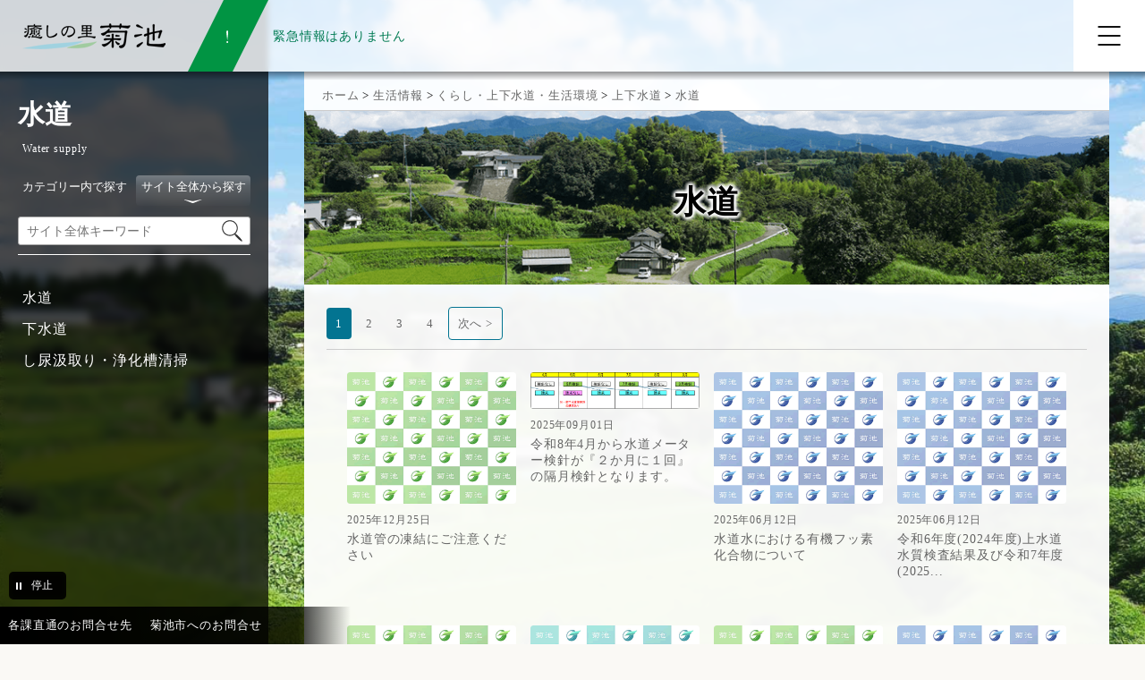

--- FILE ---
content_type: text/html; charset=UTF-8
request_url: https://www.city.kikuchi.lg.jp/article/list/1183.html
body_size: 29129
content:
	<!DOCTYPE html>
<html lang="ja">
<head>
  <meta charset="utf-8">
  <meta name="language" content="Japanese">
  <meta name="viewport" content="width=device-width,initial-scale=1.0">
  <title>水道｜菊池市公式ウェブサイト</title>
  <meta name="keywords" content="菊池市,熊本県">
  <meta name="description" content="菊池市の「水道」に関するページです。">
  <meta name="robots" content="index,follow">
  <meta name="author" content="菊池市役所">
  <link rel="shortcut icon" href="/assets/favicon.ico">
  <link type="text/css" rel="stylesheet" href="https://www.city.kikuchi.lg.jp/assets/css/common.css?20250408" media="all">
  <link type="text/css" rel="stylesheet" href="https://www.city.kikuchi.lg.jp/assets/css/pagestyle-page.css?20250520" media="all">
  <link type="text/css" rel="stylesheet" href="https://www.city.kikuchi.lg.jp/assets/css/font.css" media="all">
  <link type="text/css" rel="stylesheet" href="https://www.city.kikuchi.lg.jp/assets/css/settings.css" media="all">
  <link type="text/css" rel="stylesheet" href="https://www.city.kikuchi.lg.jp/assets/css/common-print.css" media="print">
  <link type="text/css" rel="stylesheet" href="https://www.city.kikuchi.lg.jp/assets/css/pagestyle-page-print.css" media="print">
  <link type="text/css" rel="stylesheet" href="https://www.city.kikuchi.lg.jp/assets/css/js/vegas.css" media="all">
  <script src="//typesquare.com/3/tsst/script/ja/typesquare.js?640045354f64499fb7435bf3ac1e02e5"></script>
  <!-- Google tag (gtag.js) -->
  <script async src="https://www.googletagmanager.com/gtag/js?id=G-D8MW73JB5T"></script>
  <script>
    window.dataLayer = window.dataLayer || [];
    function gtag(){dataLayer.push(arguments);}
    gtag('js', new Date());

    gtag('config', 'G-D8MW73JB5T');
  </script>
</head>
<div id="wrapper" class="wrapper_second">
  <ul id="skiplink">
    <li class="skiplink"><a href="#second-main">本文へスキップします</a></li>
    <li class="skiplink"><a href="#footer">フッターメニュー（お問合せ，サイトマップ等）へスキップします</a></li>
  </ul>
  <!--// top-header-->
  <header>
    <!--// logo tools-->
    <div id="top-header_logo">
      <div id="inner_top-header_logo">
        <div id="box_logo">
          <h1 id="top_sitelogo"><a href="https://www.city.kikuchi.lg.jp/"><img src="https://www.city.kikuchi.lg.jp/assets/images/sitelogo_1x.png" srcset="https://www.city.kikuchi.lg.jp/assets/images/sitelogo_1x.png 1x, https://www.city.kikuchi.lg.jp/assets/images/sitelogo_2x.png 2x" width="170" alt="癒しの里　菊池｜菊池市公式ウェブサイト"></a></h1>
        </div>
      </div>
    </div>
    <div id="section_emergency" class="status_02">
      <div id="emergency_info">
        <p id="emergency-title"><span>緊急情報は</span><span>ありません</span></p>
      </div>
    </div>
    <div id="globalnavi">
      <div id="wrapper_trigger_globalnavi">
        <button id="trigger_globalnavi" type="button" class="btn_gnav" aria-controls="wrapper_navigation_top_category" aria-expanded="false" aria-label="メニューを開く">
          <span class="btn_gnav_line"></span>
        </button>
      </div>
      <div id="wrapper_navigation_top_category">
        <div class="navigation_top_category">
          <ul class="top_category_pager">
            <li class="li_top_category_pager"><a href="https://www.city.kikuchi.lg.jp/category/list/1001.html" class="trigger_navigation_top_mideum_category" id="navigation_top_category_1"><span>菊池市の概要</span><div class="wraper_navigation_top_mideum_category"><h3 class="title__top_mideum_category">「菊池市の概要」の内容</h3><div class="wrapper_navigation_top_mideum_category"><ul class="navigation_top_mideum_category"><li>菊池市の紹介</li><li>庁舎・施設案内</li><li>連絡先</li><li>各種申請書・様式</li><li>各種補助金・奨励金</li><li>各種相談</li><li>各種計画</li><li>各種募集</li></ul></div></div></a></li>
            <li class="li_top_category_pager"><a href="https://www.city.kikuchi.lg.jp/category/list/1096.html" class="trigger_navigation_top_mideum_category" id="navigation_top_category_2"><span>生活情報</span><div class="wraper_navigation_top_mideum_category"><h3 class="title__top_mideum_category">「生活情報」の内容</h3><div class="wrapper_navigation_top_mideum_category"><ul class="navigation_top_mideum_category"><li>まちづくり</li><li>健康・医療・戸籍・年金</li><li>妊娠・出産・子育て</li><li>障がい・福祉・高齢者・介護保険</li><li>くらし・上下水道・生活環境</li><li>ごみ・リサイクル</li><li>市税</li><li>商工農林畜産業</li><li>教育・生涯学習</li><li>外国人生活情報</li></ul></div></div></a></li>
            <li class="li_top_category_pager"><a href="https://www.city.kikuchi.lg.jp/category/list/1278.html" class="trigger_navigation_top_mideum_category" id="navigation_top_category_3"><span>観光情報</span><div class="wraper_navigation_top_mideum_category"><h3 class="title__top_mideum_category">「観光情報」の内容</h3><div class="wrapper_navigation_top_mideum_category"><ul class="navigation_top_mideum_category"><li>トピックス</li><li>遊ぶ</li><li>食べる</li><li>泊まる</li><li>学ぶ</li></ul></div></div></a></li>
            <li class="li_top_category_pager"><a href="https://www.city.kikuchi.lg.jp/category/list/1320.html" class="trigger_navigation_top_mideum_category" id="navigation_top_category_4"><span>移住定住</span><div class="wraper_navigation_top_mideum_category"><h3 class="title__top_mideum_category">「移住・定住」の内容</h3><div class="wrapper_navigation_top_mideum_category"><ul class="navigation_top_mideum_category"><li>菊池市のご紹介</li><li>お知らせ</li><li>空き家バンク</li><li>新菊池人の声</li><li>お試し住宅</li><li>しごとの情報</li><li>子育ての情報</li><li>暮らしの情報</li><li>移住・定住支援制度</li></ul></div></div></a></li>
            <li class="li_top_category_pager"><a href="https://www.city.kikuchi.lg.jp/category/list/1254.html" class="trigger_navigation_top_mideum_category" id="navigation_top_category_5"><span>市政情報</span><div class="wraper_navigation_top_mideum_category"><h3 class="title__top_mideum_category">「市政情報」の内容</h3><div class="wrapper_navigation_top_mideum_category"><ul class="navigation_top_mideum_category"><li>選挙</li><li>監査委員</li><li>公平委員会</li><li>人権教育</li><li>男女共同参画社会</li><li>指定管理者制度</li><li>マイナンバー制度</li><li>情報公開・個人情報保護</li><li>人事・給与</li><li>職員採用</li><li>財政</li><li>行政改革</li></ul></div></div></a></li>
            <li class="li_top_category_pager"><a href="https://www.city.kikuchi.lg.jp/category/list/1330.html" class="trigger_navigation_top_mideum_category" id="navigation_top_category_6"><span>入札情報</span><div class="wraper_navigation_top_mideum_category"><h3 class="title__top_mideum_category">「入札情報」の内容</h3><div class="wrapper_navigation_top_mideum_category"><ul class="navigation_top_mideum_category"><li>入札公告</li><li>入札結果</li><li>入札に関するお知らせ</li><li>条例等</li><li>様式</li><li>その他(入札情報)</li></ul></div></div></a></li>
          </ul>
        </div>
        <div id="top_headertools">
          <ul id="headertools">
            <li id="li_headertools01"><a id="trigger_easy_japanese" class="line line_color01" href="http://tsutaeru.cloud/easy.php?uri=https%3A%2F%2Fwww.city.kikuchi.lg.jp%2F" target="_blank">やさしい日本語</a></li>
            <li id="li_headertools02">
              <button type="button" id="trigger_language" class="line line_color01" lang="en" aria-expanded="false" aria-controls="wrap_language"><span>language</span></button>
              <div id="wrap_language">
                <div id="inner_language">
                  <ul id="list_language">
                    <li><a class="first line line_color02" href="https://translate.google.com/translate?sl=ja&tl=en&u=https://www.city.kikuchi.lg.jp/" target="_blank" lang="en">English</a></li>
                    <li><a class="line line_color02" href="https://translate.google.com/translate?sl=ja&tl=zh-CN&u=https://www.city.kikuchi.lg.jp/" target="_blank" lang="zh">中国(简体)</a></li>
                    <li><a class="line line_color02" href="https://translate.google.com/translate?sl=ja&tl=zh-TW&u=https://www.city.kikuchi.lg.jp/" target="_blank" lang="zh">中國(繁體)</a></li>
                    <li><a class="line line_color02" href="https://translate.google.com/translate?sl=ja&tl=ko&u=https://www.city.kikuchi.lg.jp/" target="_blank" lang="ko">한국어</a></li>
                    <li><a class="line line_color02" href="https://translate.google.com/translate?sl=ja&tl=pt&u=https://www.city.kikuchi.lg.jp/" target="_blank" lang="pt">Português</a></li>
                  </ul>
                </div>
              </div>
            </li>
          </ul>
        </div>
      </div>
      <div id="focus-trap_globalnavi"></div>
    </div>
    <div id="bg_globalnavi"></div>
  </header>
  <div class="second_category_menubox">
    <div class="inner_second_category_menubox">
      <div class="inner2_second_category_menubox">
      <section id="second-list_categorynavi">
        <div class="inner_second-list_categorynavi">
          <h2 class="title_categoryname"><span class="title_categoryname_ja">
                        水道          </span></h2>
          <span class="title_categoryname_en">Water supply</span>
          <button type="button" id="trigger_content_second-list_category01" class="trigger_content_second-list_category" aria-expanded="false" aria-controls="content_second-list_category_01">開く</button>
          <div class="content_second-list_category" id="content_second-list_category_01">
            <!-- // keyword_search-->
            <div class="outerbox_second-keyword_search">

              <div class="second-keyword_search">
                                                <div class="title_keyword_search_only">
                  <button class="trigger_search_tab trigger_search_tab_1" type="button" aria-controls="searchform01_1" aria-expanded="true"><span>カテゴリー内で探す</span></button>
                </div>                
                                <form class="searchform1" id="searchform01_1" action="https://www.city.kikuchi.lg.jp/search/do" method="get" name="freeword-search">
                  <div class="outerbox_form-el">
                    <input class="el-freeword" type="text" name="free_words" id="free_words1_1" value="" title="カテゴリー内で探す" placeholder="例：新型コロナ　ワクチン接種">
                    <input type="hidden" name="category_id" value="1183">
                    <input class="el-submit" type="image" src="https://www.city.kikuchi.lg.jp/assets/images/icon_searchform.svg" width="23" alt="検索">
                  </div>
                </form>
              </div>

              <div class="second-keyword_search is-selected">
                <div class="title_keyword_search_all">
                  <button class="trigger_search_tab trigger_search_tab_2" type="button" aria-controls="searchform01_2" aria-expanded="false"><span>サイト全体から探す</span></button>
                </div>
                <form class="searchform1" id="searchform01_2" action="https://www.city.kikuchi.lg.jp/search/do" method="get" name="freeword-search">
                  <div class="outerbox_form-el">
                    <input class="el-freeword" type="text" name="free_words" id="free_words1_2" value="" title="サイト全体から探す" placeholder="サイト全体キーワード">
                    <input class="el-submit" type="image" src="https://www.city.kikuchi.lg.jp/assets/images/icon_searchform.svg" width="23" alt="検索">
                  </div>
                </form>
              </div>
            </div>
            <!-- keyword_search //-->
<ul class="list_categorynavi" id="list_categorynavi_1182"><li class="li_categorynavi catelevel_1"><a class="line line_color02 category_child cate_1183" href="https://www.city.kikuchi.lg.jp/category/list/1182.html#cate1183">水道</a></li><li class="li_categorynavi catelevel_1"><a class="line line_color02 category_child cate_1184" href="https://www.city.kikuchi.lg.jp/category/list/1182.html#cate1184">下水道</a></li><li class="li_categorynavi catelevel_1"><a class="line line_color02 category_child cate_1185" href="https://www.city.kikuchi.lg.jp/category/list/1182.html#cate1185">し尿汲取り・浄化槽清掃</a></li></ul>
            <div id="focus-trap_secondcate" class="focus-trap_secondcate" tabindex="0"></div>
          </div>
        </div>
      </section>
      </div>
    </div>
    <div class="slideshow_control">
      <button type="button" id="trigger_slideshow" class="trigger_slideshow play" aria-pressed="true">停止</button>
    </div>
  </div>
  <main id="second-main">
    <!--// second-article -->
    <article id="second-article">
      <div class="inner_second-article">
            <div class="breadcrumb">
              <div class="breadcrumb-inner">
                <ul class="clearfix">
                  <li><a href="https://www.city.kikuchi.lg.jp/">ホーム</a></li>
                  <li>&nbsp;>&nbsp;<a href="https://www.city.kikuchi.lg.jp/category/list/1096.html">生活情報</a></li>
                  <li>&nbsp;>&nbsp;<a href="https://www.city.kikuchi.lg.jp/category/list/1179.html">くらし・上下水道・生活環境</a></li>
                  <li>&nbsp;>&nbsp;<a href="https://www.city.kikuchi.lg.jp/category/list/1182.html">上下水道</a></li>
                  <li>&nbsp;>&nbsp;<a href="https://www.city.kikuchi.lg.jp/article/list/1183.html">水道</a></li>
                </ul>
              </div>
            </div>
      <h2 class="title_category" id="cate1096">水道</h2>
        <div class="section_category">
          <div class="paginate top">
            <div class="paginate-wrapper"><span class="paginate_current">1</span><a class="paginate_pagelink" title="4ページ中2ページ目に移動します" href="/index.php/article/list/1183.html?page_id=1">2</a><a class="paginate_pagelink" title="4ページ中3ページ目に移動します" href="/index.php/article/list/1183.html?page_id=2">3</a><a class="paginate_pagelink" title="4ページ中4ページ目に移動します" href="/index.php/article/list/1183.html?page_id=3">4</a><a class="paginate_next" title="次のページへ" href="/index.php/article/list/1183.html?page_id=1">次へ &gt;</a></div>
          </div>
          <div class="section_child_category_articles">
            <!--
            <h3 class="title_child_category"><span class="title_child_category_name">水道</span></h3>
            -->
            <div class="wrap">
              <div class="scrollbar">
                <div class="handle">
                  <div class="mousearea"></div>
                </div>
              </div>
              <div class="frame cyclepages">
                <ul class="list_child_category_articles">
                  <li>
                    <a href="https://www.city.kikuchi.lg.jp/article/view/1183/15862.html" class="link_img_zoom line line_color01">
                      <p class="list_thumb"><span class="inner_list_thumb box_img_hover"><img class="img_zoom" src="https://www.city.kikuchi.lg.jp/assets/images/noimage3.gif" width="320" alt=""></span></p>
                      <div class="ca_content">
                        <span class="ca_date">2025年12月25日</span>
                        <p class="ca_title">水道管の凍結にご注意ください</p>
                      </div>
                    </a>
                  </li>
                  <li>
                    <a href="https://www.city.kikuchi.lg.jp/article/view/1183/14186.html" class="link_img_zoom line line_color01">
                      <p class="list_thumb"><span class="inner_list_thumb box_img_hover"><img class="img_zoom" src="https://www.city.kikuchi.lg.jp/pub/7212015da90082c3eb0fd3005a5525c7.png" width="320" alt=""></span></p>
                      <div class="ca_content">
                        <span class="ca_date">2025年09月01日</span>
                        <p class="ca_title">令和8年4月から水道メーター検針が『２か月に１回』の隔月検針となります。</p>
                      </div>
                    </a>
                  </li>
                  <li>
                    <a href="https://www.city.kikuchi.lg.jp/article/view/1183/14068.html" class="link_img_zoom line line_color01">
                      <p class="list_thumb"><span class="inner_list_thumb box_img_hover"><img class="img_zoom" src="https://www.city.kikuchi.lg.jp/assets/images/noimage1.gif" width="320" alt=""></span></p>
                      <div class="ca_content">
                        <span class="ca_date">2025年06月12日</span>
                        <p class="ca_title">水道水における有機フッ素化合物について</p>
                      </div>
                    </a>
                  </li>
                  <li>
                    <a href="https://www.city.kikuchi.lg.jp/article/view/1183/427.html" class="link_img_zoom line line_color01">
                      <p class="list_thumb"><span class="inner_list_thumb box_img_hover"><img class="img_zoom" src="https://www.city.kikuchi.lg.jp/assets/images/noimage1.gif" width="320" alt=""></span></p>
                      <div class="ca_content">
                        <span class="ca_date">2025年06月12日</span>
                        <p class="ca_title">令和6年度(2024年度)上水道水質検査結果及び令和7年度(2025...</p>
                      </div>
                    </a>
                  </li>
                  <li>
                    <a href="https://www.city.kikuchi.lg.jp/article/view/1183/12257.html" class="link_img_zoom line line_color01">
                      <p class="list_thumb"><span class="inner_list_thumb box_img_hover"><img class="img_zoom" src="https://www.city.kikuchi.lg.jp/assets/images/noimage3.gif" width="320" alt=""></span></p>
                      <div class="ca_content">
                        <span class="ca_date">2025年03月29日</span>
                        <p class="ca_title">指定給水工事事業者</p>
                      </div>
                    </a>
                  </li>
                  <li>
                    <a href="https://www.city.kikuchi.lg.jp/article/view/1183/440.html" class="link_img_zoom line line_color01">
                      <p class="list_thumb"><span class="inner_list_thumb box_img_hover"><img class="img_zoom" src="https://www.city.kikuchi.lg.jp/assets/images/noimage2.gif" width="320" alt=""></span></p>
                      <div class="ca_content">
                        <span class="ca_date">2025年03月03日</span>
                        <p class="ca_title">水道事業に係る「経営比較分析表」の公表について</p>
                      </div>
                    </a>
                  </li>
                  <li>
                    <a href="https://www.city.kikuchi.lg.jp/article/view/1183/441.html" class="link_img_zoom line line_color01">
                      <p class="list_thumb"><span class="inner_list_thumb box_img_hover"><img class="img_zoom" src="https://www.city.kikuchi.lg.jp/assets/images/noimage3.gif" width="320" alt=""></span></p>
                      <div class="ca_content">
                        <span class="ca_date">2024年12月25日</span>
                        <p class="ca_title">上下水道使用の開始、休止及び名義変更について</p>
                      </div>
                    </a>
                  </li>
                  <li>
                    <a href="https://www.city.kikuchi.lg.jp/article/view/1183/11296.html" class="link_img_zoom line line_color01">
                      <p class="list_thumb"><span class="inner_list_thumb box_img_hover"><img class="img_zoom" src="https://www.city.kikuchi.lg.jp/assets/images/noimage1.gif" width="320" alt=""></span></p>
                      <div class="ca_content">
                        <span class="ca_date">2024年10月16日</span>
                        <p class="ca_title">水道局指定工事事業者登録</p>
                      </div>
                    </a>
                  </li>
                  <li>
                    <a href="https://www.city.kikuchi.lg.jp/article/view/1183/10519.html" class="link_img_zoom line line_color01">
                      <p class="list_thumb"><span class="inner_list_thumb box_img_hover"><img class="img_zoom" src="https://www.city.kikuchi.lg.jp/assets/images/noimage2.gif" width="320" alt=""></span></p>
                      <div class="ca_content">
                        <span class="ca_date">2024年10月01日</span>
                        <p class="ca_title">水道隔月検針のお知らせ</p>
                      </div>
                    </a>
                  </li>
                  <li>
                    <a href="https://www.city.kikuchi.lg.jp/article/view/1183/10445.html" class="link_img_zoom line line_color01">
                      <p class="list_thumb"><span class="inner_list_thumb box_img_hover"><img class="img_zoom" src="https://www.city.kikuchi.lg.jp/assets/images/noimage3.gif" width="320" alt=""></span></p>
                      <div class="ca_content">
                        <span class="ca_date">2024年08月05日</span>
                        <p class="ca_title">給水工事立会検査について</p>
                      </div>
                    </a>
                  </li>
                  <li>
                    <a href="https://www.city.kikuchi.lg.jp/article/view/1183/10155.html" class="link_img_zoom line line_color01">
                      <p class="list_thumb"><span class="inner_list_thumb box_img_hover"><img class="img_zoom" src="https://www.city.kikuchi.lg.jp/assets/images/noimage1.gif" width="320" alt=""></span></p>
                      <div class="ca_content">
                        <span class="ca_date">2024年07月17日</span>
                        <p class="ca_title">水道事業経営戦略見直しプロポーザル</p>
                      </div>
                    </a>
                  </li>
                  <li>
                    <a href="https://www.city.kikuchi.lg.jp/article/view/1183/9037.html" class="link_img_zoom line line_color01">
                      <p class="list_thumb"><span class="inner_list_thumb box_img_hover"><img class="img_zoom" src="https://www.city.kikuchi.lg.jp/assets/images/noimage3.gif" width="320" alt=""></span></p>
                      <div class="ca_content">
                        <span class="ca_date">2024年04月22日</span>
                        <p class="ca_title">有機フッ素化合物</p>
                      </div>
                    </a>
                  </li>
                </ul>
              </div>
            </div>
          </div>
          <div class="paginate top">
            <div class="paginate-wrapper"><span class="paginate_current">1</span><a class="paginate_pagelink" title="4ページ中2ページ目に移動します" href="/index.php/article/list/1183.html?page_id=1">2</a><a class="paginate_pagelink" title="4ページ中3ページ目に移動します" href="/index.php/article/list/1183.html?page_id=2">3</a><a class="paginate_pagelink" title="4ページ中4ページ目に移動します" href="/index.php/article/list/1183.html?page_id=3">4</a><a class="paginate_next" title="次のページへ" href="/index.php/article/list/1183.html?page_id=1">次へ &gt;</a></div>
          </div>
        </div>
      </div>
    </article>
    <!-- second-article //-->
  </main>
  <!--// btn_to_top -->
  <div id="outer_btn_to_top">
    <a href="#wrapper"><img src="https://www.city.kikuchi.lg.jp/assets/images/btn_to_top.png" width="89" alt="トップへ戻る"></a>
  </div>
  <!-- btn_to_top //-->
  <footer id="footer" class="second-footer">
    <div id="inner_footer">
      <div id="content_footer">
        <div id="inner_content_footer">
          <ul class="footer-menu">
            <li><span><a class="line line_color01" href="https://www.city.kikuchi.lg.jp/inquiry_s/form.html">菊池市へのお問合せ</a></span></li>
            <li><span><a class="line line_color01" href="https://www.city.kikuchi.lg.jp/article/list/1008.html">菊池市へのアクセス</a></span></li>
            <li><span><a class="line line_color01" href="https://www.city.kikuchi.lg.jp/article/view/800/1032.html">プライバシーポリシー</a></span></li>
            <li><span><a class="line line_color01" href="https://www.city.kikuchi.lg.jp/sitemap/do.html">サイトマップ</a></span></li>
            <li><span><a class="line line_color01" href="https://www.city.kikuchi.lg.jp/article/list/1451.html">ウェブアクセシビリティ</a></span></li>
          </ul>
          <section id="population">
            <div id="inner_poopulation">
                <h2 id="title_population">人口情報(2025年11月30日時点)</h2>
                <div id="wrap_data_population">
                  <dl id="data_population01">
                    <dt>人口</dt>
                    <dd>46,482人</dd>
                  </dl>
                  <dl id="data_population02">
                    <dt>男性</dt>
                    <dd>22,363人</dd>
                  </dl>
                  <dl id="data_population03">
                    <dt>女性</dt>
                    <dd>24,119人</dd>
                  </dl>
                  <dl id="data_population05">
                    <dt>外国人</dt>
                    <dd>1583人</dd>
                  </dl>
                  <dl id="data_population04">
                    <dt>世帯数</dt>
                    <dd>20,920世帯</dd>
                  </dl>
                </div>
                <p class="wrap_btn_more_c"><a class="btn_more" href="/article/list/1006.html"><span>人口統計情報</span></a></p>

            </div>
          </section>
          <div class="footer-content">
            <div id="wrapper_footerlogo">
              <h2 id="footerlogo">菊池市役所</h2>
              <p id="corporate_id">法人番号：2000020432105</p>
            </div>
            <address>
              <p><span>所在地：〒861-1392 熊本県菊池市隈府888</span><span>電話番号：<a href="tel:0968-25-7111">0968-25-7111</a>（代表）</span></p>
              <p><span>開庁時間：月曜日から金曜日（午前8時30分から午後5時15分）<br>（ただし、祝・休日、年末年始（12月29日から1月3日）を除く）</span></p>
            </address>
            <ul id="list_sns">
              <li><a href="https://ja-jp.facebook.com/kikuchicity/" target="_blank"><img src="https://www.city.kikuchi.lg.jp/assets/images/btn_sns_facebook.png" width="32" alt="菊池市公式Facebook"></a></li>
              <li><a href="https://www.instagram.com/kikuchicity/" target="_blank"><img src="https://www.city.kikuchi.lg.jp/assets/images/btn_sns_instagram.png" width="32" alt="菊池市公式Instagram"></a></li>
              <li><a href="https://twitter.com/Kikuchi_city" target="_blank"><img src="https://www.city.kikuchi.lg.jp/assets/images/btn_sns_twitter.png" width="32" alt="菊池市公式Twitter"></a></li>
              <li><a href="https://www.youtube.com/c/%E8%8F%8A%E6%B1%A0%E5%B8%82/" target="_blank"><img src="https://www.city.kikuchi.lg.jp/assets/images/btn_sns_youtube.png" width="32" alt="菊池市公式Youtube"></a></li>
            </ul>
          </div>
        </div>
        <p class="copy" lang="en">Copyright &copy; 2023 Kikuchi City All Rights Reserved.</p>
      </div>
    </div>
    <div id="top_fixed_address">
      <div id="inner_top_fixed_address">
        <ul>
          <li><a class="line line_color02" href="https://www.city.kikuchi.lg.jp/article/view/1027/599.html">各課直通のお問合せ先</a></li>
          <li><a class="line line_color02" href="https://www.city.kikuchi.lg.jp/inquiry_s/form.html">菊池市へのお問合せ</a></li>
        </ul>
      </div>
    </div>
  </footer>
</div>
<script src="https://www.city.kikuchi.lg.jp/assets/js/jquery-3.6.0.min.js"></script>
<script src="https://www.city.kikuchi.lg.jp/assets/js/jquery.easing.1.3.js"></script>
<script src="https://www.city.kikuchi.lg.jp/assets/js/second_main.js"></script>
<script src="https://www.city.kikuchi.lg.jp/assets/js/vegas.min.js"></script>
</body>
</html>

--- FILE ---
content_type: text/css
request_url: https://www.city.kikuchi.lg.jp/assets/css/common.css?20250408
body_size: 48601
content:
@charset "utf-8";

/*==================================================================
style reset
==================================================================*/

html, body, div, span, applet, object, iframe,
h1, h2, h3, h4, h5, h6, p, blockquote, pre,
a, abbr, acronym, address, big, cite, code,
del, dfn, em, img, ins, kbd, q, s, samp,
small, strike, strong, sub, sup, tt, var,
b, u, i, center,
dl, dt, dd, ol, ul, li,
fieldset, form, label, legend,
table, caption, tbody, tfoot, thead, tr, th, td,
article, aside, canvas, details, embed, 
figure, figcaption, footer, header, hgroup, 
menu, nav, output, ruby, section, summary,
time, mark, audio, video {
  margin: 0;
  padding: 0;
  border: 0;
  font-size: 100%;
  vertical-align: baseline;
}
*{padding:0; margin:0;}
article, aside, details, figcaption, figure, 
footer, header, hgroup, menu, nav, section {
  display: block;
}
body {
  line-height: 1;
  overflow-wrap: break-word;
  word-wrap: break-word;
}
ol, ul {
  list-style: none;
}
blockquote, q {
  quotes: none;
}
blockquote:before, blockquote:after,
q:before, q:after {
  content: '';
  content: none;
}
table {
  border-collapse: collapse;
  border-spacing: 0;
  width:auto;
}
th,td{
  overflow-wrap : break-word;
  word-wrap: break-word;
  word-break: break-all;
}
strong{
	font-weight:700;
}
img{
  max-width: 100%;
}
button, input, select, textarea {
  font-family : inherit;
  font-size   : 100%;
}

/*==================================================================
base
==================================================================*/

html{ height:100%;}
body{
  background:#FAF9F5;
  color:#000;
  letter-spacing: 0.06em;
  line-height: 1.8;
  -webkit-text-size-adjust: 100%;
  height:100%;
}
a { text-decoration: none; color:#666666;}
a:focus{ text-decoration: underline;}

.article-content a{ color:#3366CC;}
.article-content a:hover{ text-decoration: underline;}

*, :after, :before{
	-webkit-box-sizing: border-box;
	box-sizing: border-box;
}

/*==================================================================
layout class
==================================================================*/

.bg_fix{
  height: 100vh;
  position: fixed;
  top: 0px;
  left: 0px;
  width: 100vw;
}
#wrapper{
  position: relative;
  height:100%;
  min-height: 640px;
}

/* ------------------------------------------
bg 
----------------------------------------- */

@media (min-width: 768px) {
}

/* ------------------------------------------
header 
----------------------------------------- */

#skiplink{ margin: 0; padding: 0;}
.skiplink a{
  position: absolute;
  left: -100%;
  top: 0;
  z-index: 9999999;
  width: 100%;
}
.skiplink a:focus{
  display: block;
  left: 0;
  background: #fff;
  padding: 5px;
  text-align: center;
  border-bottom: 2px solid ;
}

/* ----------------------
innerbox_top-header
--------------------- */

#globalnavi{ position: relative; z-index: 900;}
#bg_globalnavi{ position: relative; z-index: 800;}
#section_emergency{ position: relative; z-index: 700;}
#top-header_logo{ position: relative; z-index: 600;}
#outer_top_fv_content{ position: relative; z-index: 500;}

/* ------------------------------------------
header 
----------------------------------------- */

header{
  position: relative;
}
#top-header{
  width: 100%;
  min-height: 640px;
  height: 100%;
  background-color: #ffffff;
  position: relative;
}
#innerbox_top-header{
  height: 100%;
  min-height: 640px;
  position: relative;
} 

/* ----------------------
top-header_logo
top_sitelogo
top_headertools
--------------------- */

#top-header_logo{
  position: fixed;
  top: 0;
  right: 0;
  left: 0;
  height: 70px;
  transition: .2s;
  background:url(../images/shadow_top-header_logo.png) repeat-x bottom;
}
#top-header_logo #inner_top-header_logo{
  background-color: rgba( 255, 255, 255, .8 );
  backdrop-filter: blur(3px);
  -webkit-backdrop-filter: blur(3px);
  height: 60px;
  display: flex;
  align-items: center;
  justify-content: space-between;
  transition: .2s;
}
#box_logo{
  display: flex;
  align-items: center;
}
#top_sitelogo{
  padding:0 10px 0 20px;
  width: 160px;
}
#top_sitelogo a,
#top_sitelogo a img{
  display: block;
}
#top_headertools{
  border-top: 1px solid #CDCDCD;
  margin: 0 24px;
}
#headertools{
  padding: 20px 0;
}
#headertools li{
  margin-bottom: 5px;
}
#headertools li a,
#headertools li img{
  display: block;
}
#li_headertools02{
  position: relative;
}
#trigger_easy_japanese{
  background-image: url(../images/icon_easy.png);
  background-repeat: no-repeat;
  background-position: center left;
  display: block;
  padding: 5px 5px 5px 25px;
  color: #000000;
}
#trigger_language{
  background-image: url(../images/icon_language.png);
  background-repeat: no-repeat;
  background-position: center left;
  background-color: transparent;
  border: none;
  padding: 0 0 0 25px;
  color: #000000;
  display: block;
  width: 100%;
  cursor: pointer;
}
#trigger_language span{
  background-image: url(../images/icon_carret_black_open.svg);
  background-repeat: no-repeat;
  background-position: center right;
  background-size: 18px auto;
  background-color: transparent;
  padding: 5px 25px 5px 5px;
  text-align: left;
  color: #000000;
  display: block;
  width: 100%;
  
}
#wrap_language{
  display: none;
  position: absolute;
  top: 100%;
  left: 20px;
  border-radius: 5px;
  width: 80%;
  background: rgba( 0, 0, 0, .75 );
  backdrop-filter: blur(3px);
  -webkit-backdrop-filter: blur(3px);
  -webkit-filter: drop-shadow(0 0 4px rgba(255,255,255,.4));
  filter: drop-shadow(0 0 4px rgba(255,255,255,.4));
}
#wrap_language a{
  color: #ffffff;
}
#inner_language{
  padding: 10px;
}
#list_language a{
  line-height: 1.2;
}
@media (min-width: 1280px) {
  #top-header_logo{
    height: 90px;
  }
  #top-header_logo #inner_top-header_logo{
    height: 80px;
  }
  #top_sitelogo{
    width: unset;
  }
  #wrap_language{
    top: 45px;
    left: unset;
    right: 0;
    width: 120%;
  }
  #headertools #list_language li{
    padding: 5px 0;
  }
}
@media (min-width: 1400px) {
  #top_headertools{
    border-top: none;
  }
  #headertools{
    padding: 0;
  }
  #trigger_easy_japanese{
    padding: 2px 5px 2px 25px;
  }
  #headertools li{
    margin-bottom: 0;
  }
  #wrap_language{
    top: 25px;
  }
}
@media (min-width: 1500px) {
  #headertools{
    display: flex;
  }
  #headertools li{
    padding: 13px 0;
  }
  #li_headertools02{
    margin-left: 10px;
  }
  #wrap_language{
    top: 45px;
  }
}

/* ----------------------
section_emergency
--------------------- */

#section_emergency{
  margin: 0;
  display: inline-block;
  padding-left: 70px;
  background-repeat: no-repeat;
  background-position: center left;
  background-size: auto 100%;
  height: 60px;
  display: flex;
  align-items: center;
  transition: .3s;
  position: fixed;
  top: 0;
  left: 160px;
}
#section_emergency.status_01{ background-image: url(../images/bg_emergency01.svg);}
#section_emergency.status_02{ background-image: url(../images/bg_emergency02.svg);}
#emergency_info{
  align-items: stretch;
}
#emergency-title{
  padding: 0 10px 0 5px;
  color:#D90000;
  font-size: 80%;
}
#section_emergency.status_01 #emergency-title{ 
  color:#D90000;
}
#section_emergency.status_01 #emergency-title button{ 
  color:#D90000;
  background: transparent;
  border: none;
  cursor: pointer;
  line-height: 1.5;
}
a#trigger_emrgency{
  color:#D90000;
}
#section_emergency.status_02 #emergency-title{ 
  color:#007B52;
  line-height: 1.5;
}
#emergency-content{
  flex: 1;
  text-align: left;
  padding: 0 10px;
}
#emergency-content a{
  color: #D90000;
}
.link-emergency{ text-align: right;}
#emergency-title span{
  display: block;
}
@media (min-width: 480px) {
  #emergency-title{
    font-size: 90%;
  }
  #emergency-title span{
    display: inline;
  }
}
@media (min-width: 768px) {
  #emergency-title{
    font-size: 100%;
  }
}
@media (min-width: 1280px) {
  #section_emergency{
    padding-left: 90px;
    height: 80px;
    left: 210px;
  }
  #section_emergency.is-fixed{
    height: 60px;
  }
}

/* ----------------------
header_navigation_top_category
--------------------- */

#globalnavi.is-active{
  height: 100%;
  width: 250px;
  margin: 0 0 0 auto;
}
.navigation_top_category{
  padding-top: 60px;
  padding-bottom: 10px;
}

/* ---- btn_gnav */

#wrapper_trigger_globalnavi{
  position: relative;
}
#wrapper_trigger_globalnavi.-inactive{
  z-index: 599;
}
.btn_gnav {
  display: block;
  position: fixed;
  top: 0;
  right: 0;
  width: 60px;
  height: 60px;
  border: none;
  z-index: 999;
  background: #ffffff;
  cursor: pointer;
  transition: .2s;
}
.btn_gnav.is-active{  
  background: rgba(51,51,51,.75);
}
.btn_gnav.is-active .btn_gnav_line {
  background-color: transparent;
  transition: .2s;
}
.btn_gnav.is-active .btn_gnav_line::before {
  top: 0;
  transform: rotate(45deg);
  background-color: #ffffff;
}
.btn_gnav.is-active .btn_gnav_line::after {
  top: 0;
  transform: rotate(-45deg);
  background-color: #ffffff;
}
.btn_gnav_line {
  display: block;
  height: 2px;
  position: absolute;
  top: 29px;
  left: 50%;
  transform: translateX(-50%);
  width: 25px;
  transition: .2s;
  background-color: #111111;
}
.btn_gnav_line:before,
.btn_gnav_line:after {
  content: "";
  display: block;
  height: 100%;
  position: absolute;
  width: 100%;
  transition: inherit;
  background-color: #111111;
}
.btn_gnav_line:before {
  top: -10px;
}
.btn_gnav_line:after {
  top: 10px;
}
#bg_globalnavi{
  position: fixed;
  top: 0;
  right: 0;
  bottom: 0;
  left: 0;
  background-color: rgba( 0, 0, 0, .65 );
  backdrop-filter: blur(3px);
  -webkit-backdrop-filter: blur(3px);
  visibility: hidden;
  opacity: 0;
  transition: .2s;
}
#bg_globalnavi.is-active{
  visibility: visible;
  opacity: 1;
  transition: .2s;
}
@media (min-width: 1280px) {
  .large .btn_gnav {
    width: 80px;
    height: 80px;
    transition: .2s;
  }
  .large .btn_gnav_line {
    top: 39px;
    transition: .2s;
  }
}
@media (min-width: 1400px) {
  #trigger_globalnavi{
    visibility: hidden;
    display: none;
  }
  .navigation_top_category{
    padding-top: 0;
    padding-bottom: 0;
  }
}

/* ---- top_category_pager */

/* 通常時 */

#wrapper_navigation_top_category{
  position: fixed;
  width: 250px;
  right: -250px;
  background: #fff;
  top: 0;
  height: 100%;
  transition: .3s;
  opacity: 0;
  visibility: hidden;
}
#wrapper_navigation_top_category.is-active{
  right: 0;
  opacity: 1;
  visibility: visible;
  transition: .3s;
}
.top_category_pager li{
  position: relative; 
  padding: 8px 15px;
}
@media (min-width: 1400px) {
  #globalnavi{
    width: calc( 100% - 480px );
    margin: 0 0 0 auto;
    position: fixed;
    top: 0;
    right: 0;
    height: 80px;
    display: flex;
    justify-content: center;
    align-items: center;
  }
  #globalnavi.small{
    height: 60px;
  }
  #wrapper_navigation_top_category{
    right: unset;
    background:unset;
    position: relative;
    width: unset;
    top: unset;
    left: unset;
    height: unset;
    transition: .3s;
    opacity: 1;
    visibility: visible;
    display: flex;
    justify-content: space-between;
    width: 100%;
  }
  .top_category_pager{
    display: flex;
    flex-wrap: wrap;
    align-items: center;
    justify-content: center;
  }
  .top_category_pager li{
    padding: 12px 0;
  }
}

/* is-default */

#top-header_logo .top_category_pager{
  background: none;
  font-size: 90%;
  backdrop-filter: none;
  border-bottom: none;
}
#top-header_logo .top_category_pager li{
  border: none;
  padding: 0;
  background-color: transparent;
}

a.trigger_navigation_top_mideum_category{
  color: #222222;
  padding: 5px 5px;
  text-shadow:none;
  position: relative;
  display: block;
  padding: 1px 5px;
  margin: 0 9px;
  font-size: 118%;
  border: none;
	position: relative;
	text-align: center;
  cursor: pointer;
  transition: .3s;
  border-radius: 3px;
  text-align: left;
}
a.trigger_navigation_top_mideum_category:hover,
a.trigger_navigation_top_mideum_category:focus{
  background: rgba( 204, 204, 204, .85 );
  color: #222222;
  transition: .3s;
}
.slick-active_li a.trigger_navigation_top_mideum_category{
  background: rgba( 204, 204, 204, .85 );
  color: #222222;
  transition: .3s;
  text-shadow:none;
}

a.trigger_navigation_top_mideum_category:hover::before,
a.trigger_navigation_top_mideum_category:focus::before,
.slick-active_li a.trigger_navigation_top_mideum_category::before{
	content: '';
	position: absolute;
	left: 50%;
	bottom: -3px;
	width: 0;
	border-bottom: solid 1px #ffffff;
	transform: translateX(-50%);
	animation: border_anim .2s ease-in-out forwards;
	border-bottom: solid 1px #222222;
}
@keyframes border_anim {
	0%{
		width: 0%;
	}
	100%{
		width: 100%;
	}
}
@media (min-width: 1280px) {
  a.trigger_navigation_top_mideum_category{
    display: inline-block;
    text-align: center;
  }
}
@media (min-width: 1400px) {
  a.trigger_navigation_top_mideum_category{
    font-size: 105%;
    padding: 5px 2px;
    margin: 0 9px;
  }
}
.top_category_pager li.is-active{
  position: relative;
  z-index: 9;
}
.wraper_navigation_top_mideum_category{
  visibility: hidden;
  opacity: 0;
  text-align: left;
  padding-top: 5px;
  transition: .3s;
  background: rgba( 0, 0, 0, .75 );
  backdrop-filter: blur(3px);
  -webkit-backdrop-filter: blur(3px);
  -webkit-filter: drop-shadow(0 0 4px rgba(255,255,255,.4));
  filter: drop-shadow(0 0 4px rgba(255,255,255,.4));
  border-radius: 40px;
  position: absolute;
  top: 100%;
  right: 0;
  width: 325px;
}
@media (min-width: 640px) {
  .wraper_navigation_top_mideum_category{
    position: absolute;
    top: -50px;
    left: -325px;
    margin-left: unset;
    width: 325px;
  }
}
@media (min-width: 1400px) {
  .wraper_navigation_top_mideum_category{
    position: absolute;
    top: 100%;
    left: 50%;
    margin-left: -12.5em;
    width: 25em;
  }
}
.wraper_navigation_top_mideum_category.is-hover{
  visibility: visible;
  opacity: 1;
  transition: .3s;
  z-index: 9;
}
.title__top_mideum_category{
  color: #ffffff;
  padding: 15px 10px 7px;
  text-align: center;
  border-bottom: 1px solid #FFFFFF;
}
.wrapper_navigation_top_mideum_category{
  color: #ffffff;
  padding: 10px 10px 10px;
  font-size: 95%;
}
.navigation_top_mideum_category{
  padding: 5px;
  text-align: center;
}
.navigation_top_mideum_category a{
  display: block;
  padding: 3px 5px;
  color: #ffffff;
}
.top_category_pager .navigation_top_mideum_category li{
  display: inline-block;
  margin: 0;
  padding: 3px 10px;
  font-size: 80%;
}
@media (min-width: 1400px) {
  .top_category_pager .navigation_top_mideum_category li{
    font-size: 95%;
  }
}

/* is-fixed */

#top-header_logo.is-fixed{
  height: 70px;
  transition: .3s;
}
#top-header_logo.is-fixed #inner_top-header_logo{
  height: 60px;
  transition: .3s;
}
#top-header_logo.is-fixed #section_emergency{
  height: 60px;
  transition: .3s;
}

/* ----------------------
searchform 
--------------------- */

.outerbox_form-el{
  display: flex;
  align-items: center;
  justify-content: center;
  background-color: #FFFFFF;
  border: 1px solid #AAAAAA;
  border-radius: 3px;
  padding: 3px 5px;
}
.el-freeword{
  width : calc(100% - 30px) ;
  width : -webkit-calc(100% - 30px) ;
  border: none;
  line-height: 1.7;
  font-size: 135%;
}
.el-submit{
  width : 23px ;
  display: block;
}
#globalnavigation .outerbox_form-el{
  border: 1px solid #037491;
  background-color: #FFFFFF;
}
@media (min-width: 960px) {
  .el-freeword{
    line-height: 1.5;
    font-size: 100%;
  }
}

/* ----------------------
icon-navigation
--------------------- */

#outerbox_icon-navigation{
  background-image: url("../images/bg_icon_navigation.jpg");
  background-repeat: no-repeat;
  background-position: center center;
  background-size: cover;
  padding: 20px 0;
  margin-bottom: 40px;
}

.title_icon-navigation{
  font-size: 150%;
  text-align: center;
  font-weight: normal;
  padding: 20px;
}
.icon-nav{
  display: flex;
  align-items: stretch;
  justify-content: space-between;
  flex-wrap: wrap;
  padding: 10px;
  max-width: 590px;
  margin: 0 auto;
}
#globalnavigation .icon-nav{
  max-width: 100%;
  padding: 0;
}
.el_list_icon-nav{
  width: 31%;
  text-align: center;
  background-image: url("../images/bg_white_80.png");
  background-position: top left;
  background-repeat: repeat;
  border-radius: 5px;
  margin-bottom: 10px;
  padding-top: 10px;
}
#globalnavigation .el_list_icon-nav{
  background: #FFFFFF;
}

.el_link_icon-nav{
  font-size: 85%;
  display: block;
  background-position: top center;
  background-repeat: no-repeat;
  padding: 65px 5px 5px;
}
.el_link_icon-nav span{
  display: inline-block;
  min-height: 2.4em;
  vertical-align: middle;
  line-height: 1.2;
}
.el_life-events-navi01{ background-image: url("../images/bg_navi_le_01.png");}
.el_life-events-navi02{ background-image: url("../images/bg_navi_le_02.png");}
.el_life-events-navi03{ background-image: url("../images/bg_navi_le_03.png");}
.el_life-events-navi04{ background-image: url("../images/bg_navi_le_04.png");}
.el_life-events-navi05{ background-image: url("../images/bg_navi_le_05.png");}
.el_life-events-navi06{ background-image: url("../images/bg_navi_le_06.png");}
.el_life-events-navi07{ background-image: url("../images/bg_navi_le_07.png");}
.el_life-events-navi08{ background-image: url("../images/bg_navi_le_08.png");}
.el_life-events-navi09{ background-image: url("../images/bg_navi_le_09.png");}
.el_life-events-navi10{ background-image: url("../images/bg_navi_le_10.png");}
.el_useful-navi01{ background-image: url("../images/bg_navi_uf_01.png");}
.el_useful-navi02{ background-image: url("../images/bg_navi_uf_02.png");}
.el_useful-navi03{ background-image: url("../images/bg_navi_uf_03.png");}
.el_useful-navi04{ background-image: url("../images/bg_navi_uf_04.png");}
.el_useful-navi05{ background-image: url("../images/bg_navi_uf_05.png");}
.el_useful-navi06{ background-image: url("../images/bg_navi_uf_06.png");}
.el_useful-navi07{ background-image: url("../images/bg_navi_uf_07.png");}
.el_useful-navi08{ background-image: url("../images/bg_navi_uf_08.png");}
.el_useful-navi09{ background-image: url("../images/bg_navi_uf_09.png");}
.el_useful-navi10{ background-image: url("../images/bg_navi_uf_10.png");}

#outerbox_other-navi{
  padding: 10px;
  max-width: 590px;
  margin: 0 auto;
}
#other-navi{
  background-image: url("../images/bg_white_80.png");
  background-position: top left;
  background-repeat: repeat;
  border-radius: 5px;
  padding: 10px;
  font-size: 85%;
}
.el_list_other-nav a{
  padding: 5px;
  display: block;
  text-align: center;
}
.el_list_other-nav:not(:last-child) a{
  border-bottom: 1px dotted #5e5e5e;
}
@media (min-width: 500px) {
  .el_list_icon-nav{
    width: 19.5%;
  }
  #other-navi{
    display: flex;
    flex-wrap: wrap;
  }
  .el_list_other-nav{
    width: 50%;
  }
  .el_list_other-nav a{
    margin: 5px;
  }
  .el_list_other-nav:last-child a{
    border-bottom: 1px dotted #5e5e5e;
  }
}
@media (min-width: 768px) {
  #icon-navigation{
    display: flex;
    max-width: 1200px;
    margin: 0 auto;
  }
  #section_life-events-navi{
    width: 50%;
  }
  #section_convenience-navi{
    width: 50%;
  }
  .el_list_icon-nav{
    width: 31%;
  }
  #outerbox_other-navi{
    max-width: 1190px;
  }
  .el_list_other-nav{
    width: 33.3%;
  }
  #globalnavigation #section_life-events-navi,
  #globalnavigation #section_convenience-navi{
    width: 100%;
  }
  #globalnavigation .el_list_icon-nav{
    width: 19.5%;
  }
  #globalnavigation .el_list_icon-nav{
    width: 19.5%;
  }
}
@media (min-width: 1024px) {
  .el_list_icon-nav{
    width: 19.5%;
    max-width: 110px;
  }
  .el_list_other-nav{
    width: 16.6%;
  }
  .el_list_other-nav:last-child a,
  .el_list_other-nav:not(:last-child) a{
    border-bottom: none;
  }
  #globalnavigation .el_list_icon-nav{
    width: 9.5%;
  }
}
@media (min-width: 1280px) {
  #outerbox_icon-navigation .title_icon-navigation{
    font-size: 200%;
  }
  #outerbox_icon-navigation{
    padding: 60px 0 80px;
  }
}

/* ------------------------------------------
yasashii nihongo
----------------------------------------- */

#outerbox_yasashii_nihongo {
  z-index: 99999;
  position: fixed;
  top: 90px;
  right: 0;
  width: 57px;
  height: 192px;
  padding: 0;
}
#outerbox_yasashii_nihongo a{
  display: block;
}
@media (max-width: 767px) {
  #outerbox_yasashii_nihongo {
    width: 35px;
  }
  #outerbox_yasashii_nihongo img{
    max-width: 100%;
  }
}

/* ------------------------------------------
content
----------------------------------------- */

.w_content{
  max-width: 1100px;
  margin: 0 auto;
}

/* ----------------------
btn_to_top
--------------------- */

#outer_btn_to_top{
  position: fixed;
  z-index: -1;
  bottom: -20px;
  right: -10px;
  transition: .5s;
  opacity: 0;
}
#outer_btn_to_top.is-active{
  bottom: -10px;
  transition: .3s;
  opacity: 1;
  z-index: 999999;
}
#outer_btn_to_top a,
#outer_btn_to_top img{
  display: block;
}


/* ------------------------------------------
footer
----------------------------------------- */

#footer{
  background-image: url("../images/bg_footer_b.jpg");
  background-repeat: no-repeat;
  background-position: center left;
  background-attachment: fixed;
  display: flex;
  flex-wrap: wrap;
  position: relative;
  z-index: 99999;
}
#inner_footer{
  background-image: url("../images/bg_footer_mask.png");
  background-repeat: no-repeat;
  background-position: center left;
  background-size: cover;
  margin: 0 auto;
  position: relative;
  width: 100%;
}
.wrapper_second #inner_footer{
  background-color: rgba( 255, 255, 255, .9 );
  backdrop-filter: blur(3px);
  -webkit-backdrop-filter: blur(3px);
  background-image: none;
  margin: 0;
  max-width: none;
}
#bgbox_footer{
  width: 100%;
}
.wrapper_second #footer{
  padding: 0;
  position: relative;
  z-index: 99;
}
@media (min-width: 960px){
  .wrapper_second #footer{
    margin-left: 320px;
    margin-right: 20px;
    max-width: none;
  }
  #footer{
    background-size: cover;
  }
}
@media (min-width: 1280px) {
  #footer{
    height: 100%;
    min-height: 768px;
  }
  .wrapper_second #footer{
    height: auto;
    min-height: unset;
    margin-left: 340px;
    margin-right: 40px;
  }
  #inner_footer{
    display: flex;
    align-items: end;
    padding-left: 90px;
  }
  .wrapper_second #inner_footer{
    padding-left: 0;
  }
}
@media (min-width: 1440px) {
  #inner_footer{
    padding-left: 0;
  }
}
@media (min-width: 1680px) {
  .wrapper_second #footer{
    margin-left: 360px;
    margin-right: 60px;
  }
}

/* ----------------------
kkc
--------------------- */

#wrapper_list_kkc{
  padding: 50px 8px;
}
#list_kkc{
  display: flex;
  flex-wrap: wrap;
  justify-content: space-between;
  align-items: center;
  padding: 10px;
  background: rgba(255,255,255,.75);
  backdrop-filter: blur(3px);
  -webkit-backdrop-filter: blur(3px);
  max-width: 1100px;
  margin: 0 auto;
}
.li_kkc{
  width: 50%;
}
.li_kkc a{
  display: block;
  position: relative;
  border: 4px solid #ffffff;
  color: #000000;
  background-repeat: no-repeat;
  background-position: right center;
  background-color: #ffffff;
  transition: .3s;
}
.li_kkc a:hover,
.li_kkc a:focus{
  border: 4px solid #009999;
  transition: .3s;
}
.li_kkc a{
  margin: 3px;  
}
#mayor{
  display: block;
  background-image: url("../images/mayor.png");
  background-repeat: no-repeat;
  background-position: right center;
  background-size: contain;
}
.txt_kkc{
  display: block;
  padding: 20px 27px 20px 10px;
  margin-right: -5px;
  background-image: url("../images/icon_yajirushi_kkc.gif");
  background-repeat: no-repeat;
  background-position: right center;
  text-shadow: 0px 0px 2px #ffffff,0px 0px 2px #ffffff,0px 0px 2px #ffffff,0px 0px 2px #ffffff,0px 0px 2px #ffffff,0px 0px 2px #ffffff,0px 0px 5px #ffffff,0px 0px 5px #ffffff,0px 0px 5px #ffffff,0px 0px 5px #ffffff,0px 0px 5px #ffffff,0px 0px 5px #ffffff,0px 0px 5px #ffffff,0px 0px 5px #ffffff,0px 0px 5px #ffffff,0px 0px 5px #ffffff,0px 0px 5px #ffffff,0px 0px 5px #ffffff,0px 0px 5px #ffffff,0px 0px 5px #ffffff,0px 0px 5px #ffffff,0px 0px 5px #ffffff,0px 0px 5px #ffffff;
}
#li_kkc01 a{ background-image: url("../images/bg_kkc01.jpg");}
#li_kkc02 a{ background-image: url("../images/bg_kkc02.jpg");}
#li_kkc03 a{ background-image: url("../images/bg_kkc03.jpg");}
#li_kkc04 a{ background-image: url("../images/bg_kkc04.jpg");}
#li_kkc05 a{ background-image: url("../images/bg_kkc05.jpg");}
#li_kkc06 a{ background-image: url("../images/bg_kkc06.jpg");}
#li_kkc07 a{ background-image: url("../images/bg_kkc07.jpg");}
#li_kkc08 a{ background-image: url("../images/bg_kkc08.jpg");}

@media (min-width: 768px) {
  .li_kkc{
    width: 25%;
  }
}
@media (min-width: 1280px) {
  #wrapper_list_kkc{
    padding: 50px 0 10px;
  }
  #list_kkc{
    max-width: 1100px;
    padding: 20px;
  }
  .li_kkc a{
    font-size: 110%;
  }
}

/* ----------------------
renkeichusu
--------------------- */

#renkeichusu{
  position: relative;
  width: 100%;
  max-width: 1100px;
  padding-top: 0;
  margin: 0 auto 50px;
}
#iframe_renkeichusu{
  padding: 40px 10px;
  max-width: 1100px;
  width: 100%;
  margin: 0 auto;
  background-color: rgba(255,255,255,.7);
  backdrop-filter: blur(3px);
}
#iframe_renkeichusu h2{
  font-weight: normal;
  display: flex;
  align-items:stretch;
  justify-content: space-between;
}
#iframe_renkeichusu span{
  font-size: 120%;
}
#iframe_renkeichusu a{
  font-size: 90%;
}
#iframe_renkeichusu iframe{
  width: 100%;
}
@media (min-width: 1280px) {
  #renkeichusu{
    margin: 0 auto 10px;
  }
  #iframe_renkeichusu{
    padding: 10px 15px 0;
  }
}

/* ----------------------
advertisement
--------------------- */

#advertisement{
  padding: 20px;
}
#list_advertisement{
  display: flex;
  flex-wrap: wrap;
  justify-content: center;
  align-items: center;
  max-width: 1000px;
  margin: 0 auto;
}
#list_advertisement li{
  padding-bottom: 10px;
  width: 33%;
}
#list_advertisement a,
#list_advertisement img{
  display: block;
}
@media (min-width: 640px) {
  #list_advertisement li{
    width: 16.6%;
  }
}
@media (min-width: 960px) {
  #list_advertisement{
    flex-wrap: nowrap;
  }
  #list_advertisement a{
    display: block;
    margin: 3px;
  }
  #list_advertisement li{
    padding-bottom: 0;
  }
}
@media (min-width: 1280px) {
  #advertisement{
    position: absolute;
    left: 0;
    top: 50%;
    margin-top: -165px;
    width: 150px;
    padding: 10px;
    background-color: rgba(240,240,240,.7);
    border-top-right-radius: 5px;
    border-bottom-right-radius: 5px;
    backdrop-filter: blur(3px);
    -webkit-backdrop-filter: blur(3px);
  }
  #list_advertisement li{
    width: 130px;
  }
  #list_advertisement{
    flex-wrap: wrap;
  }
  #list_advertisement li:last-child{
    padding-bottom: 0;
  }
}
@media (min-width: 1400px) {
  #advertisement{
    top: 50%;
    margin-top: -215px;
    width: 180px;
  }
  #list_advertisement li{
    width: 160px;
  }
  #list_advertisement a{
    margin: 0 0 5px 0;
  }
  #list_advertisement li:last-child a{
    margin: 0 0 0 0;
  }
}

/* ----------------------
content_footer
--------------------- */

#content_footer{
  max-width: 1100px;
  width: 100%;
  margin: 0 auto;
}
#inner_content_footer{
  padding: 40px 10px 10px;
}
#content_footer a{
  color: #222222;
}
#footerlogo{
  background-image: url("../images/kikuchicity_emblem.svg");
  background-repeat: no-repeat;
  background-size: 60px auto;
  padding: 0 20px 0 60px;
  background-position: center left;
  min-height: 56px;
  font-size: 145%;
  display: flex;
  align-items: center;
  font-weight: 500;
  min-width: calc( 5em + 80px );
}
#corporate_id{
  font-size: 80%;
  text-align: center;
}
.footer-menu{
  display: flex;
  flex-wrap: wrap;
  justify-content: space-between;
}
.footer-menu li{
  width: 100%;
}
.footer-menu li span{
  display: block;
  padding: 0;
  border-bottom: 1px solid #BBBBBB;
}
.footer-menu li a{
  display: block;
  padding: 15px 5px;
  line-height: 1.1;
  text-align: left;
  margin: 0 10px;
  font-size: 90%;
}
.footer-menu li a.line::before {
  bottom: 0;
}
.footer-content{
  text-align: left;
  padding: 20px 0 0;
  display: flex;
  flex-wrap: wrap;
}
#list_sns{
  display: flex;
  flex-wrap: wrap;
  justify-content: center;
  padding: 20px 0;
  margin: 0 auto;
  width: 100%;
  border-top: 1px solid #BBBBBB;
  border-bottom: 1px solid #BBBBBB;
  text-align: center;
}
#list_sns li{
  padding: 0 8px;
}
#list_sns li a,
#list_sns li img{
  display: block;
}
@media (min-width: 640px) {
  .footer-menu li{
    width: 33%;
  }
  .footer-menu li:nth-child(4),
  .footer-menu li:nth-child(5){
    width: 50%;
  }
  .footer-menu li a{
    text-align: center;
  }
  .footer-menu li span{
    border-left: 1px solid #BBBBBB;
  }
  .footer-menu li:nth-child(3),
  .footer-menu li:nth-child(5){
    border-right: 1px solid #BBBBBB;
  }
}
@media (min-width: 960px) {
  #inner_content_footer{
    border-bottom: 1px solid #BBBBBB;
    padding: 20px 20px 0;
  }
  .footer-content{
    padding: 20px 0;
    justify-content: flex-start;
  }
  .footer-menu{
    border-bottom: 1px solid #BBBBBB;
    padding: 8px 0;
  }
  .footer-menu li,
  .footer-menu li:nth-child(4),
  .footer-menu li:nth-child(5){
    width: 20%;
  }
  .wrapper_second .footer-menu li{
    width: 33%;
  }
  .wrapper_second .footer-menu li:nth-child(4),
  .wrapper_second .footer-menu li:nth-child(5){
    width: 50%;
  }
  .footer-menu li:nth-child(3){
    border-right: none;
  }
  .wrapper_index .footer-menu li span{
    border-bottom: none;
  }
  .wrapper_index .footer-menu li a{
    padding: 5px 0;
  }
  #list_sns{
    width: unset;
    border-top: none;
    border-bottom: none;
    margin:  0 0 0 auto;
  }
}
@media (min-width: 1280px) {
  #content_footer{
    background-color:unset;
    backdrop-filter: unset;
    -webkit-backdrop-filter: unset;
  }
  #inner_content_footer{
    border-bottom: 1px solid #BBBBBB;
    padding: 0;
  }
  .footer-content{
    padding: 10px 0;
  }
  .wrapper_second #inner_content_footer{
    padding: 75px 30px 0;
  }
  .wrapper_second .footer-menu li,
  .wrapper_second .footer-menu li:nth-child(4),
  .wrapper_second .footer-menu li:nth-child(5){
    width: 20%;
  }
  .wrapper_second .footer-menu li span{
    border-bottom: none;
  }
  .wrapper_second .footer-menu li a{
    padding: 5px 0;
  }
}
/* ----------------------
population
--------------------- */

#population{
  border-bottom: 1px solid #BBBBBB;
  padding: 30px 0;
}
#title_population{
  padding: 0 10px 15px 0;
  font-size: 120%;
}
#inner_poopulation{
  margin: 0;
  padding: 10px;
  display: flex;
  flex-wrap: wrap;
  align-items: center;
}
#wrap_data_population{
  display: flex;
  flex-wrap: wrap;
}
#inner_poopulation dl{
  display: flex;
  flex-wrap: wrap;
}
#inner_poopulation dt{
  border: 1px solid #77AFC1;
  color: #255261;
  border-radius: 3px;
  padding: 0 0.5em;
  margin-right: 1em;
  margin-bottom: 0.5em;
}
#inner_poopulation dd{
  margin-right: 1em;
  margin-bottom: 0.5em;
}
.desc_population{
  padding: 5px;
}
#population .wrap_btn_more_c{
  margin: 0 auto;
  font-size: 90%;
}
@media (max-width: 639px) {
  #inner_poopulation dl{
    width: 50%;
  }
  #wrap_data_population{
    width: 100%;
  }
}
@media (min-width: 640px) and (max-width: 959px) {
  #inner_poopulation #data_population01,
  #inner_poopulation #data_population02,
  #inner_poopulation #data_population03{ width: 23%;}
  #inner_poopulation #data_population04{ width: 31%;}
  #wrap_data_population{
    width: 100%;
  }
}
@media (min-width: 960px) {
  .wrapper_index #population{
    padding: 10px 0;
  }
  .wrapper_index #inner_poopulation{
    padding: 0;
  }
  .wrapper_index #title_population{
    padding: 0 0 0 10px;
    margin-right: 2em;
    font-size: 100%;
  }
  .wrapper_index #population .wrap_btn_more_c{
    margin: unset;
    padding: 0;
  }
  .wrapper_index #population .btn_more span{
    padding: 0 30px 0 10px;
  }
  .wrapper_index #inner_poopulation dt,
  .wrapper_index #inner_poopulation dd{
    margin-bottom: 0;
  }
  .wrapper_second #population{
    padding: 10px 0;
  }
  .wrapper_second #inner_poopulation{
    padding: 10px 0 5px;
  }
}
@media (min-width: 1280px) {
  #inner_poopulation{
    justify-content: space-between;
  }
  .wrapper_second #population{
    padding: 10px 0;
    font-size: 90%;
  }
  .wrapper_second #inner_poopulation{
    padding: 0;
  }
  .wrapper_second #title_population{
    padding: 0 0 0 10px;
    margin-right: 2em;
    font-size: 100%;
  }
  .wrapper_second #population .wrap_btn_more_c{
    margin: unset;
    padding: 0;
  }
  .wrapper_second #population .btn_more span{
    padding: 0 30px 0 10px;
  }
  .wrapper_second #inner_poopulation dt,
  .wrapper_second #inner_poopulation dd{
    margin-bottom: 0;
  }
}

/* ----------------------
address copy
--------------------- */

#top_fixed_address{
  color: #ffffff;
  background-repeat: repeat-y;
  background-position: right top;
  padding: 0;
}
#top_fixed_address.is-active{
  position: fixed;
  left: 0;
  right: 0;
  bottom: 0;
}
#inner_top_fixed_address{
  background-color: rgba( 0, 0, 0, .75 );
  padding: 9px 9px 7px;
  font-size: 90%;
}
#top_fixed_address ul{
  display: flex;
}
#top_fixed_address li{
  padding-right: 20px;
}
#top_fixed_address a{
  color: #FFFFFF;
}
@media (min-width: 960px) {
  #top_fixed_address{
    position: fixed;
    left: 0;
    bottom: 0;
  }
  #inner_top_fixed_address{
    padding: 9px 80px 5px 9px;
    background: linear-gradient( to right, rgba(0,0,0,1),rgba(0,0,0,.80) 85%,rgba(0,0,0,0));
  }
}

/* ----------------------
address copy
--------------------- */

address{
  font-style: normal;
  padding: 15px;
  font-size: 85%;
}
address span{
  display:inline-block;
  padding: 0;
  line-height: 1.7;
}
.copy{
  display:block;
  text-align: left;
  padding: 5px 10px;
  font-size: 80%;
}
@media (min-width: 768px) {
  .copy{
    text-align: center;
  }
}
@media (min-width: 960px) {
  address{
    border-bottom: none;
  }
}
@media (min-width: 1280px) {
  address{
    font-size: 95%;
  }
}


/*==================================================================
common class
==================================================================*/

/* ------------------------------------------
title
----------------------------------------- */

.title_common{
  font-size: 150%;
  padding: 1em 0.5em 1em;
}

/* ------------------------------------------
common button
----------------------------------------- */

.box_btn_archive{
  padding: 10px;
}

/* ----------------------
close button
--------------------- */

.trigger_close_common{
  display: block;
  position: absolute;
  top: 0;
  right: 0;
  cursor: pointer;
  background: rgba(255,255,255,.75);
  border: none;
  padding: 40px 15px 10px;
}
.txt_close_common{
  font-size: 75%;
  color: #222222;
}
.btn_close_common_line {
  display: block;
  height: 2px;
  position: absolute;
  top: 19px;
  left: 50%;
  transform: translateX(-50%);
  width: 30px;
  background-color: transparent;
  transition: 0.4s;
}
.btn_close_common_line:before,
.btn_close_common_line:after {
  content: "";
  display: block;
  height: 100%;
  position: absolute;
  width: 100%;
  transition: inherit;
  background-color: #000000;
}
.btn_close_common_line:before {
  top: 5px;
  transform: rotate(45deg);
}
.btn_close_common_line:after {
  top: 5px;
  transform: rotate(-45deg);
}

/* ----------------------
button style 
--------------------- */

.wrap_btn_more_c{
  text-align: center;
  padding: 10px;
}
.btn_more{
  display:inline-block;
  padding:0.5em;
  text-align:center;
  border: 1px solid #ababab;
  border-radius: 100px;
  transition: .3s
}
.btn_more:hover,
.btn_more:focus{
  background-color: #ffffff;
  transition: .3s;
  -webkit-filter: drop-shadow(0 0 4px rgba(0,0,0,.4));
  filter: drop-shadow(0 0 4px rgba(0,0,0,.4));
}
.btn_more span{
  display:inline-block;
  text-align:center;
  padding: 0 35px;
  background-image: url(../images/bg_icon_yajirushi01.png);
  background-repeat: no-repeat;
  background-position: right center;
}
.btn_more_ichiran{
  display:inline-block;
  text-align:center;
  background: #DEDEDE;
  transition: .3s;
  color: #222222;
  border-radius: 5px;
  font-size: 85%;
  margin: 0 0 0 auto;
}
.btn_more_ichiran:hover,
.btn_more_ichiran:focus{
  background-color: #ffffff;
  transition: .3s;
  -webkit-filter: drop-shadow(0 0 4px rgba(0,0,0,.4));
  filter: drop-shadow(0 0 4px rgba(0,0,0,.4));
}
.btn_more_ichiran span{
  display:inline-block;
  text-align:center;
  padding: 5px 25px 5px 5px;
  background-image: url(../images/bg_icon_yajirushi02.png);
  background-repeat: no-repeat;
  background-position: right center;
}
.btn_more_ichiran span img{
  display:block;
}
.c-button{
  border:none;
  display:inline-block;
  min-width:10em;
  padding:5px 0;
  text-align:center;
  cursor:pointer;
  border-radius:3px;
}
.c-button-inquiry{
  min-width:14em;
  padding:5px 0;
  text-align:center;
  cursor:pointer;
  border-radius:5px;
  font-size: 90%;
  transition: .3s;
}
.c-button-inquiry:hover,
.c-button-inquiry:focus{
  background-color: #ffffff;
  transition: .3s;
  -webkit-filter: drop-shadow(0 0 4px rgba(0,0,0,.4));
  filter: drop-shadow(0 0 4px rgba(0,0,0,.4));
}
.c-button span{ padding:0 25px}

.btn{
	display: block;
	margin: 0 auto;
	position: relative;
	text-align: center;
	text-decoration: none;
	background-color:#f0f0f0;
  border-radius: 100px;
  border: 1px solid #dedede;
}
.btn:after{
	bottom: 0;
	content: "";
	height: 10px;
	margin: auto;
	position: absolute;
	right: 15px;
	top: 0;
	-webkit-transform: rotate(45deg);
	transform: rotate(45deg);
	vertical-align: middle;
	width: 10px;
	border-right: 2px solid #151515;
	border-top: 2px solid #151515;
}
.btn a{
  display: block;
	padding: 10px 30px 10px 20px;
}


/* ----------------------
link 
--------------------- */

.btn_link{
  color: #FFFFFF;
  background: #037491 url(../images/link_arrow_blue.png) no-repeat right center;
  /*
  padding-right: 25px;
  */
}
.icon_link{
  background-image: url(../images/icon_footer_link.png);
  background-repeat: no-repeat;
  background-position: right center;
  padding: 5px 20px 5px 5px;
}

/* ----------------------
hrBox 
--------------------- */

.hrBox { background: none repeat scroll 0 0 #000001; clear: both; height: 0;}
.hrBox hr.clear {
    border: 0 solid #FFFFFE;
    color: #FFFFFE;
    display: none;
    height: 0;
    line-height: 0.1em;
    margin: 0;
    padding: 0;
}
.clear{ clear: both;}

.container{ width:100%; background-color:#DDD;}

/* ------------------------------------------
banner
----------------------------------------- */

#banner-area{
  padding: 10px;
  margin-bottom:22px;
}
@media (min-width: 1024px) {
  #banner-area{
    display:block;
  }
}
.list_banner_area01{
  margin:0 0 10px;
  padding: 0;
}
.list_banner_area01 p{
  background-position: center center;
  background-repeat: no-repeat;
  background-size: cover;
  margin: 0 0 0 12px;
  border: 1px solid #DDDDDD;
}
.list_banner_area01 a{
  display: block;
  margin-left: -13px;
  padding: 60px 0 0 0;
  background: url(../images/bg_banner_area01.png) bottom right repeat-x;
}
.list_banner_area01 a img{
  display: block;
}
#list_banner_area01_01 p{
  background-image: url(../images/bg_banner01_01.jpg);
}
#list_banner_area01_02 p{
  background-image: url(../images/bg_banner01_02.jpg);
}
.list_banner_area02{
  margin:0 0 10px 0;
  padding: 0;
}
.list_banner_area02 p{
  border: 2px solid #4C6279;
  background-position: center right;
  background-repeat: no-repeat;
  background-size:contain;
  padding: 0;
}
.list_banner_area02 a{
  display: block;
}
.list_banner_area01 a img{
  display: block;
}
#list_banner_area02_01 p{
  background-image: url(../images/bg_banner02_01.jpg);
}
#list_banner_area02_02 p{
  background-image: url(../images/bg_banner02_02.jpg);
}
#list_banner_area02_03 p{
  background-image: url(../images/bg_banner02_03.jpg);
}
@media (min-width: 600px) and (max-width: 1023px){
  .list_banner_area01{
    width: 50%;
    float: left;
  }
  .list_banner_area01 p{
    margin: 0 5px 0 12px;
  }
  .list_banner_area02{
    width: 50%;
    float: left;
  }
  .list_banner_area02 p{
    margin: 0 5px;
  }
}

/* ------------------------------------------
common parts
----------------------------------------- */

.clear{ clear:both;}
.disp_blk{ display: block;}
.clearfix:after{
  content: "";
  display: block;
  clear: both;
}
.outerbox_btn_link01{
  text-align: center;
}
.btn_link01{
  background-image: url(../images/icon_link_mid.png);
  background-repeat: no-repeat;
  background-position: bottom center;
  padding: 8px 17px 12px;
  display: inline-block;
  margin: 0 auto;
  min-width: 130px;
  text-align: center;
}
.btn_link02{
  background-image: url(../images/icon_link_short.png);
  background-repeat: no-repeat;
  background-position: right center;
  padding: 3px 40px 3px 0;
  display: inline-block;
}

/* ----------------------
news list 
--------------------- */
.update-date{ display: block;}
.c-link{ display: block;}

@media (min-width: 768px){
  .update-date{ display: inline-block; margin-right: 2em;}
  .c-link{ display: inline-block;}
}

/* ----------------------
text-size 
--------------------- */

.txt_larger{ font-size: larger;}
.txt_135{ font-size: 135%;}

/* ----------------------
text-align 
--------------------- */

.txt_r{ text-align:right;}
.txt_c{ text-align:center;}
.txt_l{ text-align:left;}

/* ----------------------
blk-align 
--------------------- */

.blk_r{ margin: 0 0 0 auto}
.blk_c{ margin: 0 auto;}
.blk_l{ margin: 0 auto 0 0}

/* ----------------------
form 
--------------------- */
.text_w_1em{ width:1em;}
.text_w_2em{ width:2em;}
.text_w_3em{ width:3em;}
.text_w_4em{ width:4em;}
.text_w_5em{ width:5em;}
.text_w_6em{ width:6em;}
.text_w_7em{ width:7em;}
.text_w_8em{ width:8em;}
.text_w_9em{ width:9em;}
.text_w_10em{ width:10em;}
.text_w_11em{ width:11em;}
.text_w_12em{ width:12em;}
.text_w_13em{ width:13em;}
.text_w_14em{ width:14em;}
.text_w_15em{ width:15em;}
.text_w_16em{ width:16em;}
.text_w_17em{ width:17em;}
.text_w_18em{ width:18em;}
.text_w_19em{ width:19em;}
.text_w_20em{ width:20em;}

.text_s_s{ line-height:0.85; font-size:85%;}
.text_s_l{ line-height:1.5; font-size:150%;}


/* ------------------------------------------
slides, thumbnails
----------------------------------------- */

/* ----------------------
zoom 
--------------------- */

@-webkit-keyframes zoomUp {
  0% {
      -webkit-transform: scale(1);
      transform: scale(1);
  }
  100% {
      -webkit-transform: scale(1.15);
      transform: scale(1.15);
  }
}

@keyframes zoomUp { /* 1.15倍させる指定 */
  0% {
      -webkit-transform: scale(1);
      transform: scale(1);
  }
  100% {
      -webkit-transform: scale(1.15);
      transform: scale(1.15);
  }
}
.swiper-slide {
  overflow: hidden;
  -webkit-backface-visibility: hidden;
  backface-visibility: hidden;
}
.img_zoom_slide {
  -webkit-animation: zoomUp 12s ease-in-out 0s infinite alternate;
  animation: zoomUp 12s ease-in-out 0s infinite alternate;
  -webkit-animation-fill-mode: both;
  animation-fill-mode: both;
}
.img_zoom_slide30 {
  -webkit-animation: zoomUp 30s ease-in-out 0s infinite alternate;
  animation: zoomUp 30s ease-in-out 0s infinite alternate;
  -webkit-animation-fill-mode: both;
  animation-fill-mode: both;
}

/* ----------------------
mouse over action 
--------------------- */

.box_img_hover {
  display: inline-block;
  overflow: hidden;
}
.img_hover,
.img_zoom {
  display: block;
  transition: .45s ease;
}
.img_hover:hover {
  -webkit-filter: drop-shadow(0px 7px 7px rgba(0,0,0,.7));
  filter: drop-shadow(0px 7px 7px rgba(0,0,0,.7));
}
.img_zoom:hover {
  transform: scale(1.1);
}
.img_opacity {
  display: block;
  transition: .45s ease;
  opacity: 1;
}
.img_opacity:hover,
.img_opacity:focus{
  opacity: 0.8;
}
.link_img_zoom{
  display: block;
}
.link_img_zoom:hover .img_zoom {
  transform: scale(1.1);
}
.hover_link_dshadow{
  display: block;
  width: 100%;
  height: 100%;
  background: #ffffff;
  transition: .3s;
}
.hover_link_dshadow:hover,
.hover_link_dshadow:focus{
  -webkit-filter: drop-shadow(0 0 4px rgba(0,0,0,.4));
  filter: drop-shadow(0 0 4px rgba(0,0,0,.4));
  transition: .3s;
}

/* ----------------------
underline 
--------------------- */

.line {
  padding-bottom: 5px;
  position: relative;
  display: block;
}
.line::before {
  content: '';
  width: 100%;
  height: 1px;
  position: absolute;
  left: 0;
  bottom: 2px;
  margin: auto;
  transform-origin: right top;
  transform: scale(0, 1);
  transition: transform .35s;
}
.line:hover::before,
.line:focus::before {
  transform-origin: left top;
  transform: scale(1, 1);
}
.line_color01::before { background: #666666;}
.line_color02::before { background: #ffffff;}
.line_color03::before { background: #000000;}
.line_color04::before { background: #666666;}

/* ----------------------
marker 
--------------------- */

.marker {
  position: relative;
  z-index: 1;
}
.marker::before {
  background: #666666;
  content: "";
  display: block;
  width: 100%;
  height: 100%;
  position: absolute;
  left: 0;
  bottom: 0;
  margin: auto;
  transform: scale(0, 1);
  transform-origin: right top;
  transition: transform .35s;
  z-index: -1;
}
.marker:hover {
  color: #fff;
}
.marker:hover::before {
  transform-origin: left top;
  transform: scale(1, 1);
}

/* ------------------------------------------
button_logout
----------------------------------------- */

#button_logout{
  position: fixed;
  top: 60px;
  right: 10px;
  z-index: 999998;
}
.wrapper_index #button_logout{
  z-index: 999998;
}
.wrapper_second #button_logout{
  z-index: 11;
}
#button_logout a{
  display: block;
  font-size: 75%;
  padding: 7px 5px 2px;
  background-color: rgba( 255, 255, 255, .9 );
  backdrop-filter: blur(3px);
  -webkit-backdrop-filter: blur(3px);
  border-bottom-right-radius: 5px;
  border-bottom-left-radius: 5px;
  color: #000000;
}
@media (min-width: 1280px) {
  #button_logout{
    top: 80px;
    transition: .3s;
  }
  #button_logout.is-fixed{
    top: 60px;
    transition: .3s;
  }
}

#tsutaeru-info{
  position: relative !important;
  z-index: 999999999 !important;
  padding:0 !important;
  display: inline-block !important;
  position: absolute !important;
  top: 60px !important;
  left: 0 !important;
}
@media(min-width: 768px){
  a[href^="tel:"]{
      pointer-events: none;
      color: #000000;
  }
}
#goog-gt-tt{
  margin-top: 100px!important;
  margin-left: 50px!important;
  /*display:none!important;*/
}

--- FILE ---
content_type: text/css
request_url: https://www.city.kikuchi.lg.jp/assets/css/common-print.css
body_size: 45053
content:
@charset "utf-8";

/*==================================================================
style reset
==================================================================*/

html, body, div, span, applet, object, iframe,
h1, h2, h3, h4, h5, h6, p, blockquote, pre,
a, abbr, acronym, address, big, cite, code,
del, dfn, em, img, ins, kbd, q, s, samp,
small, strike, strong, sub, sup, tt, var,
b, u, i, center,
dl, dt, dd, ol, ul, li,
fieldset, form, label, legend,
table, caption, tbody, tfoot, thead, tr, th, td,
article, aside, canvas, details, embed, 
figure, figcaption, footer, header, hgroup, 
menu, nav, output, ruby, section, summary,
time, mark, audio, video {
  margin: 0;
  padding: 0;
  border: 0;
  font-size: 100%;
  vertical-align: baseline;
}
*{padding:0; margin:0;}
article, aside, details, figcaption, figure, 
footer, header, hgroup, menu, nav, section {
  display: block;
}
body {
  line-height: 1;
  overflow-wrap: break-word;
  word-wrap: break-word;
}
ol, ul {
  list-style: none;
}
blockquote, q {
  quotes: none;
}
blockquote:before, blockquote:after,
q:before, q:after {
  content: '';
  content: none;
}
table {
  border-collapse: collapse;
  border-spacing: 0;
  width:auto;
}
th,td{
  overflow-wrap : break-word;
  word-wrap: break-word;
  word-break: break-all;
}
strong{
	font-weight:700;
}
img{
  max-width: 100%;
}
button, input, select, textarea {
  font-family : inherit;
  font-size   : 100%;
}

/*==================================================================
base
==================================================================*/

html{ height:100%;}
body{
  background:#FAF9F5;
  color:#000;
  letter-spacing: 0.06em;
  line-height: 1.8;
  -webkit-text-size-adjust: 100%;
  height:100%;
}
a { text-decoration: none; color:#666666;}
a:focus{ text-decoration: underline;}

.article-content a{ color:#3366CC;}
.article-content a:hover{ text-decoration: underline;}

*, :after, :before{
	-webkit-box-sizing: border-box;
	box-sizing: border-box;
}

/*==================================================================
layout class
==================================================================*/

.bg_fix{
  height: 100vh;
  position: fixed;
  top: 0px;
  left: 0px;
  width: 100vw;
}
#wrapper{
  position: relative;
  height:100%;
  min-height: 640px;
}

/* ------------------------------------------
header 
----------------------------------------- */

#skiplink{ margin: 0; padding: 0;}
.skiplink a{
  position: absolute;
  left: -100%;
  top: 0;
  z-index: 9999999;
  width: 100%;
}
.skiplink a:focus{
  display: block;
  left: 0;
  background: #fff;
  padding: 5px;
  text-align: center;
  border-bottom: 2px solid ;
}

/* ----------------------
innerbox_top-header
--------------------- */

#globalnavi{ position: relative; z-index: 900;}
#bg_globalnavi{ position: relative; z-index: 800;}
#section_emergency{ position: relative; z-index: 700;}
#top-header_logo{ position: relative; z-index: 600;}
#outer_top_fv_content{ position: relative; z-index: 500;}

/* ------------------------------------------
header 
----------------------------------------- */

header{
  position: relative;
}
#top-header{
  width: 100%;
  min-height: 640px;
  height: 100%;
  background-color: #ffffff;
  position: relative;
}
#innerbox_top-header{
  height: 100%;
  min-height: 640px;
  position: relative;
} 

/* ----------------------
top-header_logo
top_sitelogo
top_headertools
--------------------- */

#top-header_logo{
  position: fixed;
  top: 0;
  right: 0;
  left: 0;
  height: 70px;
  transition: .2s;
  background:url(../images/shadow_top-header_logo.png) repeat-x bottom;
}
#top-header_logo #inner_top-header_logo{
  background-color: rgba( 255, 255, 255, .8 );
  backdrop-filter: blur(3px);
  -webkit-backdrop-filter: blur(3px);
  height: 60px;
  display: flex;
  align-items: center;
  justify-content: space-between;
  transition: .2s;
}
#box_logo{
  display: flex;
  align-items: center;
}
#top_sitelogo{
  padding:0 10px 0 20px;
  width: 160px;
}
#top_sitelogo a,
#top_sitelogo a img{
  display: block;
}
#top_headertools{
  border-top: 1px solid #CDCDCD;
  margin: 0 24px;
}
#headertools{
  padding: 20px 0;
}
#headertools li{
  margin-bottom: 5px;
}
#headertools li a,
#headertools li img{
  display: block;
}
#li_headertools02{
  position: relative;
}
#trigger_easy_japanese{
  background-image: url(../images/icon_easy.png);
  background-repeat: no-repeat;
  background-position: center left;
  display: block;
  padding: 5px 5px 5px 25px;
  color: #000000;
}
#trigger_language{
  background-image: url(../images/icon_language.png);
  background-repeat: no-repeat;
  background-position: center left;
  background-color: transparent;
  border: none;
  padding: 0 0 0 25px;
  color: #000000;
  display: block;
  width: 100%;
  cursor: pointer;
}
#trigger_language span{
  background-image: url(../images/icon_carret_black_open.svg);
  background-repeat: no-repeat;
  background-position: center right;
  background-size: 18px auto;
  background-color: transparent;
  padding: 5px 25px 5px 5px;
  text-align: left;
  color: #000000;
  display: block;
  width: 100%;
  
}
#wrap_language{
  display: none;
  position: absolute;
  top: 100%;
  left: 20px;
  border-radius: 5px;
  width: 80%;
  background: rgba( 0, 0, 0, .75 );
  backdrop-filter: blur(3px);
  -webkit-backdrop-filter: blur(3px);
  -webkit-filter: drop-shadow(0 0 4px rgba(255,255,255,.4));
  filter: drop-shadow(0 0 4px rgba(255,255,255,.4));
}
#wrap_language a{
  color: #ffffff;
}
#inner_language{
  padding: 10px;
}
#list_language a{
  line-height: 1.2;
}
  #top-header_logo{
    height: 90px;
  }
  #top-header_logo #inner_top-header_logo{
    height: 80px;
  }
  #top_sitelogo{
    width: unset;
  }
  #wrap_language{
    top: 45px;
    left: unset;
    right: 0;
    width: 120%;
  }
  #headertools #list_language li{
    padding: 5px 0;
  }

/* ----------------------
section_emergency
--------------------- */

#section_emergency{
  margin: 0;
  display: inline-block;
  padding-left: 70px;
  background-repeat: no-repeat;
  background-position: center left;
  background-size: auto 100%;
  height: 60px;
  display: flex;
  align-items: center;
  transition: .3s;
  position: fixed;
  top: 0;
  left: 160px;
}
#section_emergency.status_01{ background-image: url(../images/bg_emergency01.svg);}
#section_emergency.status_02{ background-image: url(../images/bg_emergency02.svg);}
#emergency_info{
  align-items: stretch;
}
#emergency-title{
  padding: 0 10px 0 5px;
  color:#D90000;
  font-size: 80%;
}
#section_emergency.status_01 #emergency-title{ 
  color:#D90000;
}
#section_emergency.status_01 #emergency-title button{ 
  color:#D90000;
  background: transparent;
  border: none;
  cursor: pointer;
  line-height: 1.5;
}
a#trigger_emrgency{
  color:#D90000;
}
#section_emergency.status_02 #emergency-title{ 
  color:#007B52;
  line-height: 1.5;
}
#emergency-content{
  flex: 1;
  text-align: left;
  padding: 0 10px;
}
#emergency-content a{
  color: #D90000;
}
.link-emergency{ text-align: right;}
#emergency-title span{
  display: block;
}
  #emergency-title{
    font-size: 90%;
  }
  #emergency-title span{
    display: inline;
  }
  #emergency-title{
    font-size: 100%;
  }
  #section_emergency{
    padding-left: 90px;
    height: 80px;
    left: 210px;
  }
  #section_emergency.is-fixed{
    height: 60px;
  }

/* ----------------------
header_navigation_top_category
--------------------- */

#globalnavi.is-active{
  height: 100%;
  width: 250px;
  margin: 0 0 0 auto;
}
.navigation_top_category{
  padding-top: 60px;
  padding-bottom: 10px;
}

/* ---- btn_gnav */

#wrapper_trigger_globalnavi{
  position: relative;
}
#wrapper_trigger_globalnavi.-inactive{
  z-index: 599;
}
.btn_gnav {
  display: block;
  position: fixed;
  top: 0;
  right: 0;
  width: 60px;
  height: 60px;
  border: none;
  z-index: 999;
  background: #ffffff;
  cursor: pointer;
  transition: .2s;
}
.btn_gnav.is-active{  
  background: rgba(51,51,51,.75);
}
.btn_gnav.is-active .btn_gnav_line {
  background-color: transparent;
  transition: .2s;
}
.btn_gnav.is-active .btn_gnav_line::before {
  top: 0;
  transform: rotate(45deg);
  background-color: #ffffff;
}
.btn_gnav.is-active .btn_gnav_line::after {
  top: 0;
  transform: rotate(-45deg);
  background-color: #ffffff;
}
.btn_gnav_line {
  display: block;
  height: 2px;
  position: absolute;
  top: 29px;
  left: 50%;
  transform: translateX(-50%);
  width: 25px;
  transition: .2s;
  background-color: #111111;
}
.btn_gnav_line:before,
.btn_gnav_line:after {
  content: "";
  display: block;
  height: 100%;
  position: absolute;
  width: 100%;
  transition: inherit;
  background-color: #111111;
}
.btn_gnav_line:before {
  top: -10px;
}
.btn_gnav_line:after {
  top: 10px;
}
#bg_globalnavi{
  position: fixed;
  top: 0;
  right: 0;
  bottom: 0;
  left: 0;
  background-color: rgba( 0, 0, 0, .65 );
  backdrop-filter: blur(3px);
  -webkit-backdrop-filter: blur(3px);
  visibility: hidden;
  opacity: 0;
  transition: .2s;
}
#bg_globalnavi.is-active{
  visibility: visible;
  opacity: 1;
  transition: .2s;
}
  .large .btn_gnav {
    width: 80px;
    height: 80px;
    transition: .2s;
  }
  .large .btn_gnav_line {
    top: 39px;
    transition: .2s;
  }

/* ---- top_category_pager */

/* 通常時 */

#wrapper_navigation_top_category{
  position: fixed;
  width: 250px;
  right: -250px;
  background: #fff;
  top: 0;
  height: 100%;
  transition: .3s;
  opacity: 0;
  visibility: hidden;
}
#wrapper_navigation_top_category.is-active{
  right: 0;
  opacity: 1;
  visibility: visible;
  transition: .3s;
}
.top_category_pager li{
  position: relative; 
  padding: 8px 15px;
}

/* is-default */

#top-header_logo .top_category_pager{
  background: none;
  font-size: 90%;
  backdrop-filter: none;
  border-bottom: none;
}
#top-header_logo .top_category_pager li{
  border: none;
  padding: 0;
  background-color: transparent;
}

a.trigger_navigation_top_mideum_category{
  color: #222222;
  padding: 5px 5px;
  text-shadow:none;
  position: relative;
  display: block;
  padding: 1px 5px;
  margin: 0 9px;
  font-size: 118%;
  border: none;
	position: relative;
	text-align: center;
  cursor: pointer;
  transition: .3s;
  border-radius: 3px;
  text-align: left;
}
a.trigger_navigation_top_mideum_category:hover,
a.trigger_navigation_top_mideum_category:focus{
  background: rgba( 204, 204, 204, .85 );
  color: #222222;
  transition: .3s;
}
.slick-active_li a.trigger_navigation_top_mideum_category{
  background: rgba( 204, 204, 204, .85 );
  color: #222222;
  transition: .3s;
  text-shadow:none;
}

a.trigger_navigation_top_mideum_category:hover::before,
a.trigger_navigation_top_mideum_category:focus::before,
.slick-active_li a.trigger_navigation_top_mideum_category::before{
	content: '';
	position: absolute;
	left: 50%;
	bottom: -3px;
	width: 0;
	border-bottom: solid 1px #ffffff;
	transform: translateX(-50%);
	animation: border_anim .2s ease-in-out forwards;
	border-bottom: solid 1px #222222;
}
@keyframes border_anim {
	0%{
		width: 0%;
	}
	100%{
		width: 100%;
	}
}
  a.trigger_navigation_top_mideum_category{
    display: inline-block;
    text-align: center;
  }
.top_category_pager li.is-active{
  position: relative;
  z-index: 9;
}
.wraper_navigation_top_mideum_category{
  visibility: hidden;
  opacity: 0;
  text-align: left;
  padding-top: 5px;
  transition: .3s;
  background: rgba( 0, 0, 0, .75 );
  backdrop-filter: blur(3px);
  -webkit-backdrop-filter: blur(3px);
  -webkit-filter: drop-shadow(0 0 4px rgba(255,255,255,.4));
  filter: drop-shadow(0 0 4px rgba(255,255,255,.4));
  border-radius: 40px;
  position: absolute;
  top: 100%;
  right: 0;
  width: 325px;
}
  .wraper_navigation_top_mideum_category{
    position: absolute;
    top: -50px;
    left: -325px;
    margin-left: unset;
    width: 325px;
  }
.wraper_navigation_top_mideum_category.is-hover{
  visibility: visible;
  opacity: 1;
  transition: .3s;
  z-index: 9;
}
.title__top_mideum_category{
  color: #ffffff;
  padding: 15px 10px 7px;
  text-align: center;
  border-bottom: 1px solid #FFFFFF;
}
.wrapper_navigation_top_mideum_category{
  color: #ffffff;
  padding: 10px 10px 10px;
  font-size: 95%;
}
.navigation_top_mideum_category{
  padding: 5px;
  text-align: center;
}
.navigation_top_mideum_category a{
  display: block;
  padding: 3px 5px;
  color: #ffffff;
}
.top_category_pager .navigation_top_mideum_category li{
  display: inline-block;
  margin: 0;
  padding: 3px 10px;
  font-size: 80%;
}
/* is-fixed */

#top-header_logo.is-fixed{
  height: 70px;
  transition: .3s;
}
#top-header_logo.is-fixed #inner_top-header_logo{
  height: 60px;
  transition: .3s;
}
#top-header_logo.is-fixed #section_emergency{
  height: 60px;
  transition: .3s;
}

/* ----------------------
searchform 
--------------------- */

.outerbox_form-el{
  display: flex;
  align-items: center;
  justify-content: center;
  background-color: #FFFFFF;
  border: 1px solid #AAAAAA;
  border-radius: 3px;
  padding: 3px 5px;
}
.el-freeword{
  width : calc(100% - 30px) ;
  width : -webkit-calc(100% - 30px) ;
  border: none;
  line-height: 1.7;
  font-size: 135%;
}
.el-submit{
  width : 23px ;
  display: block;
}
#globalnavigation .outerbox_form-el{
  border: 1px solid #037491;
  background-color: #FFFFFF;
}
  .el-freeword{
    line-height: 1.5;
    font-size: 100%;
  }

/* ----------------------
icon-navigation
--------------------- */

#outerbox_icon-navigation{
  background-image: url("../images/bg_icon_navigation.jpg");
  background-repeat: no-repeat;
  background-position: center center;
  background-size: cover;
  padding: 20px 0;
  margin-bottom: 40px;
}

.title_icon-navigation{
  font-size: 150%;
  text-align: center;
  font-weight: normal;
  padding: 20px;
}
.icon-nav{
  display: flex;
  align-items: stretch;
  justify-content: space-between;
  flex-wrap: wrap;
  padding: 10px;
  max-width: 590px;
  margin: 0 auto;
}
#globalnavigation .icon-nav{
  max-width: 100%;
  padding: 0;
}
.el_list_icon-nav{
  width: 31%;
  text-align: center;
  background-image: url("../images/bg_white_80.png");
  background-position: top left;
  background-repeat: repeat;
  border-radius: 5px;
  margin-bottom: 10px;
  padding-top: 10px;
}
#globalnavigation .el_list_icon-nav{
  background: #FFFFFF;
}

.el_link_icon-nav{
  font-size: 85%;
  display: block;
  background-position: top center;
  background-repeat: no-repeat;
  padding: 65px 5px 5px;
}
.el_link_icon-nav span{
  display: inline-block;
  min-height: 2.4em;
  vertical-align: middle;
  line-height: 1.2;
}
.el_life-events-navi01{ background-image: url("../images/bg_navi_le_01.png");}
.el_life-events-navi02{ background-image: url("../images/bg_navi_le_02.png");}
.el_life-events-navi03{ background-image: url("../images/bg_navi_le_03.png");}
.el_life-events-navi04{ background-image: url("../images/bg_navi_le_04.png");}
.el_life-events-navi05{ background-image: url("../images/bg_navi_le_05.png");}
.el_life-events-navi06{ background-image: url("../images/bg_navi_le_06.png");}
.el_life-events-navi07{ background-image: url("../images/bg_navi_le_07.png");}
.el_life-events-navi08{ background-image: url("../images/bg_navi_le_08.png");}
.el_life-events-navi09{ background-image: url("../images/bg_navi_le_09.png");}
.el_life-events-navi10{ background-image: url("../images/bg_navi_le_10.png");}
.el_useful-navi01{ background-image: url("../images/bg_navi_uf_01.png");}
.el_useful-navi02{ background-image: url("../images/bg_navi_uf_02.png");}
.el_useful-navi03{ background-image: url("../images/bg_navi_uf_03.png");}
.el_useful-navi04{ background-image: url("../images/bg_navi_uf_04.png");}
.el_useful-navi05{ background-image: url("../images/bg_navi_uf_05.png");}
.el_useful-navi06{ background-image: url("../images/bg_navi_uf_06.png");}
.el_useful-navi07{ background-image: url("../images/bg_navi_uf_07.png");}
.el_useful-navi08{ background-image: url("../images/bg_navi_uf_08.png");}
.el_useful-navi09{ background-image: url("../images/bg_navi_uf_09.png");}
.el_useful-navi10{ background-image: url("../images/bg_navi_uf_10.png");}

#outerbox_other-navi{
  padding: 10px;
  max-width: 590px;
  margin: 0 auto;
}
#other-navi{
  background-image: url("../images/bg_white_80.png");
  background-position: top left;
  background-repeat: repeat;
  border-radius: 5px;
  padding: 10px;
  font-size: 85%;
}
.el_list_other-nav a{
  padding: 5px;
  display: block;
  text-align: center;
}
.el_list_other-nav:not(:last-child) a{
  border-bottom: 1px dotted #5e5e5e;
}
  .el_list_icon-nav{
    width: 19.5%;
  }
  #other-navi{
    display: flex;
    flex-wrap: wrap;
  }
  .el_list_other-nav{
    width: 50%;
  }
  .el_list_other-nav a{
    margin: 5px;
  }
  .el_list_other-nav:last-child a{
    border-bottom: 1px dotted #5e5e5e;
  }
  #icon-navigation{
    display: flex;
    max-width: 1200px;
    margin: 0 auto;
  }
  #section_life-events-navi{
    width: 50%;
  }
  #section_convenience-navi{
    width: 50%;
  }
  .el_list_icon-nav{
    width: 31%;
  }
  #outerbox_other-navi{
    max-width: 1190px;
  }
  .el_list_other-nav{
    width: 33.3%;
  }
  #globalnavigation #section_life-events-navi,
  #globalnavigation #section_convenience-navi{
    width: 100%;
  }
  #globalnavigation .el_list_icon-nav{
    width: 19.5%;
  }
  #globalnavigation .el_list_icon-nav{
    width: 19.5%;
  }
  .el_list_icon-nav{
    width: 19.5%;
    max-width: 110px;
  }
  .el_list_other-nav{
    width: 16.6%;
  }
  .el_list_other-nav:last-child a,
  .el_list_other-nav:not(:last-child) a{
    border-bottom: none;
  }
  #globalnavigation .el_list_icon-nav{
    width: 9.5%;
  }
  #outerbox_icon-navigation .title_icon-navigation{
    font-size: 200%;
  }
  #outerbox_icon-navigation{
    padding: 60px 0 80px;
  }

/* ------------------------------------------
yasashii nihongo
----------------------------------------- */

#outerbox_yasashii_nihongo {
  z-index: 99999;
  position: fixed;
  top: 90px;
  right: 0;
  width: 57px;
  height: 192px;
  padding: 0;
}
#outerbox_yasashii_nihongo a{
  display: block;
}
  #outerbox_yasashii_nihongo {
    width: 35px;
  }
  #outerbox_yasashii_nihongo img{
    max-width: 100%;
  }

/* ------------------------------------------
content
----------------------------------------- */

.w_content{
  max-width: 1100px;
  margin: 0 auto;
}

/* ----------------------
btn_to_top
--------------------- */

#outer_btn_to_top{
  position: fixed;
  z-index: -1;
  bottom: -20px;
  right: -10px;
  transition: .5s;
  opacity: 0;
}
#outer_btn_to_top.is-active{
  bottom: -10px;
  transition: .3s;
  opacity: 1;
  z-index: 999999;
}
#outer_btn_to_top a,
#outer_btn_to_top img{
  display: block;
}


/* ------------------------------------------
footer
----------------------------------------- */

#footer{
  background-image: url("../images/bg_footer_b.jpg");
  background-repeat: no-repeat;
  background-position: center left;
  background-attachment: fixed;
  display: flex;
  flex-wrap: wrap;
  position: relative;
  z-index: 99999;
}
#inner_footer{
  background-image: url("../images/bg_footer_mask.png");
  background-repeat: no-repeat;
  background-position: center left;
  background-size: cover;
  margin: 0 auto;
  position: relative;
  width: 100%;
}
.wrapper_second #inner_footer{
  background-color: rgba( 255, 255, 255, .9 );
  backdrop-filter: blur(3px);
  -webkit-backdrop-filter: blur(3px);
  background-image: none;
  margin: 0;
  max-width: none;
}
#bgbox_footer{
  width: 100%;
}
.wrapper_second #footer{
  padding: 0;
  position: relative;
  z-index: 99;
}
  .wrapper_second #footer{
    margin-left: 320px;
    margin-right: 20px;
    max-width: none;
  }
  #footer{
    background-size: cover;
  }
  #footer{
    height: 100%;
    min-height: 768px;
  }
  .wrapper_second #footer{
    height: auto;
    min-height: unset;
    margin-left: 340px;
    margin-right: 40px;
  }
  #inner_footer{
    display: flex;
    align-items: end;
    padding-left: 90px;
  }
  .wrapper_second #inner_footer{
    padding-left: 0;
  }
/* ----------------------
kkc
--------------------- */

#wrapper_list_kkc{
  padding: 50px 8px;
}
#list_kkc{
  display: flex;
  flex-wrap: wrap;
  justify-content: space-between;
  align-items: center;
  padding: 10px;
  background: rgba(255,255,255,.75);
  backdrop-filter: blur(3px);
  -webkit-backdrop-filter: blur(3px);
  max-width: 1100px;
  margin: 0 auto;
}
.li_kkc{
  width: 50%;
}
.li_kkc a{
  display: block;
  position: relative;
  border: 4px solid #ffffff;
  color: #000000;
  background-repeat: no-repeat;
  background-position: right center;
  background-color: #ffffff;
  transition: .3s;
}
.li_kkc a:hover,
.li_kkc a:focus{
  border: 4px solid #009999;
  transition: .3s;
}
.li_kkc a{
  margin: 3px;  
}
#mayor{
  display: block;
  background-image: url("../images/mayor.png");
  background-repeat: no-repeat;
  background-position: right center;
  background-size: contain;
}
.txt_kkc{
  display: block;
  padding: 20px 27px 20px 10px;
  margin-right: -5px;
  background-image: url("../images/icon_yajirushi_kkc.gif");
  background-repeat: no-repeat;
  background-position: right center;
  text-shadow: 0px 0px 2px #ffffff,0px 0px 2px #ffffff,0px 0px 2px #ffffff,0px 0px 2px #ffffff,0px 0px 2px #ffffff,0px 0px 2px #ffffff,0px 0px 5px #ffffff,0px 0px 5px #ffffff,0px 0px 5px #ffffff,0px 0px 5px #ffffff,0px 0px 5px #ffffff,0px 0px 5px #ffffff,0px 0px 5px #ffffff,0px 0px 5px #ffffff,0px 0px 5px #ffffff,0px 0px 5px #ffffff,0px 0px 5px #ffffff,0px 0px 5px #ffffff,0px 0px 5px #ffffff,0px 0px 5px #ffffff,0px 0px 5px #ffffff,0px 0px 5px #ffffff,0px 0px 5px #ffffff;
}
#li_kkc01 a{ background-image: url("../images/bg_kkc01.jpg");}
#li_kkc02 a{ background-image: url("../images/bg_kkc02.jpg");}
#li_kkc03 a{ background-image: url("../images/bg_kkc03.jpg");}
#li_kkc04 a{ background-image: url("../images/bg_kkc04.jpg");}
#li_kkc05 a{ background-image: url("../images/bg_kkc05.jpg");}
#li_kkc06 a{ background-image: url("../images/bg_kkc06.jpg");}
#li_kkc07 a{ background-image: url("../images/bg_kkc07.jpg");}
#li_kkc08 a{ background-image: url("../images/bg_kkc08.jpg");}

  .li_kkc{
    width: 25%;
  }
  #wrapper_list_kkc{
    padding: 50px 0 10px;
  }
  #list_kkc{
    max-width: 1100px;
    padding: 20px;
  }
  .li_kkc a{
    font-size: 110%;
  }

/* ----------------------
renkeichusu
--------------------- */

#renkeichusu{
  position: relative;
  width: 100%;
  max-width: 1100px;
  padding-top: 0;
  margin: 0 auto 50px;
}
#iframe_renkeichusu{
  padding: 40px 10px;
  max-width: 1100px;
  width: 100%;
  margin: 0 auto;
  background-color: rgba(255,255,255,.7);
  backdrop-filter: blur(3px);
}
#iframe_renkeichusu h2{
  font-weight: normal;
  display: flex;
  align-items:stretch;
  justify-content: space-between;
}
#iframe_renkeichusu span{
  font-size: 120%;
}
#iframe_renkeichusu a{
  font-size: 90%;
}
#iframe_renkeichusu iframe{
  width: 100%;
}
  #renkeichusu{
    margin: 0 auto 10px;
  }
  #iframe_renkeichusu{
    padding: 10px 15px 0;
  }

/* ----------------------
advertisement
--------------------- */

#advertisement{
  padding: 20px;
}
#list_advertisement{
  display: flex;
  flex-wrap: wrap;
  justify-content: center;
  align-items: center;
  max-width: 1000px;
  margin: 0 auto;
}
#list_advertisement li{
  padding-bottom: 10px;
  width: 33%;
}
#list_advertisement a,
#list_advertisement img{
  display: block;
}
  #list_advertisement li{
    width: 16.6%;
  }
  #list_advertisement{
    flex-wrap: nowrap;
  }
  #list_advertisement a{
    display: block;
    margin: 3px;
  }
  #list_advertisement li{
    padding-bottom: 0;
  }
  #advertisement{
    position: absolute;
    left: 0;
    top: 50%;
    margin-top: -165px;
    width: 150px;
    padding: 10px;
    background-color: rgba(240,240,240,.7);
    border-top-right-radius: 5px;
    border-bottom-right-radius: 5px;
    backdrop-filter: blur(3px);
    -webkit-backdrop-filter: blur(3px);
  }
  #list_advertisement li{
    width: 130px;
  }
  #list_advertisement{
    flex-wrap: wrap;
  }
  #list_advertisement li:last-child{
    padding-bottom: 0;
  }
/* ----------------------
content_footer
--------------------- */

#content_footer{
  max-width: 1100px;
  width: 100%;
  margin: 0 auto;
}
#inner_content_footer{
  padding: 40px 10px 10px;
}
#content_footer a{
  color: #222222;
}
#footerlogo{
  background-image: url("../images/kikuchicity_emblem.svg");
  background-repeat: no-repeat;
  background-size: 60px auto;
  padding: 0 20px 0 60px;
  background-position: center left;
  min-height: 56px;
  font-size: 145%;
  display: flex;
  align-items: center;
  font-weight: 500;
  min-width: calc( 5em + 80px );
}
#corporate_id{
  font-size: 80%;
  text-align: center;
}
.footer-menu{
  display: flex;
  flex-wrap: wrap;
  justify-content: space-between;
}
.footer-menu li{
  width: 100%;
}
.footer-menu li span{
  display: block;
  padding: 0;
  border-bottom: 1px solid #BBBBBB;
}
.footer-menu li a{
  display: block;
  padding: 15px 5px;
  line-height: 1.1;
  text-align: left;
  margin: 0 10px;
  font-size: 90%;
}
.footer-menu li a.line::before {
  bottom: 0;
}
.footer-content{
  text-align: left;
  padding: 20px 0 0;
  display: flex;
  flex-wrap: wrap;
}
#list_sns{
  display: flex;
  flex-wrap: wrap;
  justify-content: center;
  padding: 20px 0;
  margin: 0 auto;
  width: 100%;
  border-top: 1px solid #BBBBBB;
  border-bottom: 1px solid #BBBBBB;
  text-align: center;
}
#list_sns li{
  padding: 0 8px;
}
#list_sns li a,
#list_sns li img{
  display: block;
}
  .footer-menu li{
    width: 33%;
  }
  .footer-menu li:nth-child(4),
  .footer-menu li:nth-child(5){
    width: 50%;
  }
  .footer-menu li a{
    text-align: center;
  }
  .footer-menu li span{
    border-left: 1px solid #BBBBBB;
  }
  .footer-menu li:nth-child(3),
  .footer-menu li:nth-child(5){
    border-right: 1px solid #BBBBBB;
  }
  #inner_content_footer{
    border-bottom: 1px solid #BBBBBB;
    padding: 20px 20px 0;
  }
  .footer-content{
    padding: 20px 0;
    justify-content: flex-start;
  }
  .footer-menu{
    border-bottom: 1px solid #BBBBBB;
    padding: 8px 0;
  }
  .footer-menu li,
  .footer-menu li:nth-child(4),
  .footer-menu li:nth-child(5){
    width: 20%;
  }
  .wrapper_second .footer-menu li{
    width: 33%;
  }
  .wrapper_second .footer-menu li:nth-child(4),
  .wrapper_second .footer-menu li:nth-child(5){
    width: 50%;
  }
  .footer-menu li:nth-child(3){
    border-right: none;
  }
  .wrapper_index .footer-menu li span{
    border-bottom: none;
  }
  .wrapper_index .footer-menu li a{
    padding: 5px 0;
  }
  #list_sns{
    width: unset;
    border-top: none;
    border-bottom: none;
    margin:  0 0 0 auto;
  }
  #content_footer{
    background-color:unset;
    backdrop-filter: unset;
    -webkit-backdrop-filter: unset;
  }
  #inner_content_footer{
    border-bottom: 1px solid #BBBBBB;
    padding: 0;
  }
  .footer-content{
    padding: 10px 0;
  }
  .wrapper_second #inner_content_footer{
    padding: 75px 30px 0;
  }
  .wrapper_second .footer-menu li,
  .wrapper_second .footer-menu li:nth-child(4),
  .wrapper_second .footer-menu li:nth-child(5){
    width: 20%;
  }
  .wrapper_second .footer-menu li span{
    border-bottom: none;
  }
  .wrapper_second .footer-menu li a{
    padding: 5px 0;
  }
/* ----------------------
population
--------------------- */

#population{
  border-bottom: 1px solid #BBBBBB;
  padding: 30px 0;
}
#title_population{
  padding: 0 10px 15px 0;
  font-size: 120%;
}
#inner_poopulation{
  margin: 0;
  padding: 10px;
  display: flex;
  flex-wrap: wrap;
  align-items: center;
}
#wrap_data_population{
  display: flex;
  flex-wrap: wrap;
}
#inner_poopulation dl{
  display: flex;
  flex-wrap: wrap;
}
#inner_poopulation dt{
  border: 1px solid #77AFC1;
  color: #255261;
  border-radius: 3px;
  padding: 0 0.5em;
  margin-right: 1em;
  margin-bottom: 0.5em;
}
#inner_poopulation dd{
  margin-right: 1em;
  margin-bottom: 0.5em;
}
.desc_population{
  padding: 5px;
}
#population .wrap_btn_more_c{
  margin: 0 auto;
  font-size: 90%;
}
  #inner_poopulation dl{
    width: 50%;
  }
  #wrap_data_population{
    width: 100%;
  }
  #inner_poopulation #data_population01,
  #inner_poopulation #data_population02,
  #inner_poopulation #data_population03{ width: 23%;}
  #inner_poopulation #data_population04{ width: 31%;}
  #wrap_data_population{
    width: 100%;
  }
  .wrapper_index #population{
    padding: 10px 0;
  }
  .wrapper_index #inner_poopulation{
    padding: 0;
  }
  .wrapper_index #title_population{
    padding: 0 0 0 10px;
    margin-right: 2em;
    font-size: 100%;
  }
  .wrapper_index #population .wrap_btn_more_c{
    margin: unset;
    padding: 0;
  }
  .wrapper_index #population .btn_more span{
    padding: 0 30px 0 10px;
  }
  .wrapper_index #inner_poopulation dt,
  .wrapper_index #inner_poopulation dd{
    margin-bottom: 0;
  }
  .wrapper_second #population{
    padding: 10px 0;
  }
  .wrapper_second #inner_poopulation{
    padding: 10px 0 5px;
  }
  #inner_poopulation{
    justify-content: space-between;
  }
  .wrapper_second #population{
    padding: 10px 0;
    font-size: 90%;
  }
  .wrapper_second #inner_poopulation{
    padding: 0;
  }
  .wrapper_second #title_population{
    padding: 0 0 0 10px;
    margin-right: 2em;
    font-size: 100%;
  }
  .wrapper_second #population .wrap_btn_more_c{
    margin: unset;
    padding: 0;
  }
  .wrapper_second #population .btn_more span{
    padding: 0 30px 0 10px;
  }
  .wrapper_second #inner_poopulation dt,
  .wrapper_second #inner_poopulation dd{
    margin-bottom: 0;
  }

/* ----------------------
address copy
--------------------- */

#top_fixed_address{
  color: #ffffff;
  background-image: url(../images/bg_top_fixed_address.png);
  background-repeat: repeat-y;
  background-position: right top;
  padding: 0;
}
#top_fixed_address.is-active{
  position: fixed;
  left: 0;
  right: 0;
  bottom: 0;
}
#inner_top_fixed_address{
  background-color: rgba( 0, 0, 0, .75 );
  padding: 9px 9px 7px;
  font-size: 90%;
}
#top_fixed_address ul{
  display: flex;
}
#top_fixed_address li{
  padding-right: 20px;
}
#top_fixed_address a{
  color: #FFFFFF;
}
  #top_fixed_address{
    position: fixed;
    left: 0;
    bottom: 0;
  }
  #inner_top_fixed_address{
    padding: 9px 80px 5px 9px;
    background: linear-gradient( to right, rgba(0,0,0,1),rgba(0,0,0,.80) 85%,rgba(0,0,0,0));
  }

/* ----------------------
address copy
--------------------- */

address{
  font-style: normal;
  padding: 15px;
  font-size: 85%;
}
address span{
  display:inline-block;
  padding: 0;
  line-height: 1.7;
}
.copy{
  display:block;
  text-align: left;
  padding: 5px 10px;
  font-size: 80%;
}
  .copy{
    text-align: center;
  }
  address{
    border-bottom: none;
  }
  address{
    font-size: 95%;
  }


/*==================================================================
common class
==================================================================*/

/* ------------------------------------------
title
----------------------------------------- */

.title_common{
  font-size: 150%;
  padding: 1em 0.5em 1em;
}

/* ------------------------------------------
common button
----------------------------------------- */

.box_btn_archive{
  padding: 10px;
}

/* ----------------------
close button
--------------------- */

.trigger_close_common{
  display: block;
  position: absolute;
  top: 0;
  right: 0;
  cursor: pointer;
  background: rgba(255,255,255,.75);
  border: none;
  padding: 40px 15px 10px;
}
.txt_close_common{
  font-size: 75%;
  color: #222222;
}
.btn_close_common_line {
  display: block;
  height: 2px;
  position: absolute;
  top: 19px;
  left: 50%;
  transform: translateX(-50%);
  width: 30px;
  background-color: transparent;
  transition: 0.4s;
}
.btn_close_common_line:before,
.btn_close_common_line:after {
  content: "";
  display: block;
  height: 100%;
  position: absolute;
  width: 100%;
  transition: inherit;
  background-color: #000000;
}
.btn_close_common_line:before {
  top: 5px;
  transform: rotate(45deg);
}
.btn_close_common_line:after {
  top: 5px;
  transform: rotate(-45deg);
}

/* ----------------------
button style 
--------------------- */

.wrap_btn_more_c{
  text-align: center;
  padding: 10px;
}
.btn_more{
  display:inline-block;
  padding:0.5em;
  text-align:center;
  border: 1px solid #ababab;
  border-radius: 100px;
  transition: .3s
}
.btn_more:hover,
.btn_more:focus{
  background-color: #ffffff;
  transition: .3s;
  -webkit-filter: drop-shadow(0 0 4px rgba(0,0,0,.4));
  filter: drop-shadow(0 0 4px rgba(0,0,0,.4));
}
.btn_more span{
  display:inline-block;
  text-align:center;
  padding: 0 35px;
  background-image: url(../images/bg_icon_yajirushi01.png);
  background-repeat: no-repeat;
  background-position: right center;
}
.btn_more_ichiran{
  display:inline-block;
  text-align:center;
  background: #DEDEDE;
  transition: .3s;
  color: #222222;
  border-radius: 5px;
  font-size: 85%;
  margin: 0 0 0 auto;
}
.btn_more_ichiran:hover,
.btn_more_ichiran:focus{
  background-color: #ffffff;
  transition: .3s;
  -webkit-filter: drop-shadow(0 0 4px rgba(0,0,0,.4));
  filter: drop-shadow(0 0 4px rgba(0,0,0,.4));
}
.btn_more_ichiran span{
  display:inline-block;
  text-align:center;
  padding: 5px 25px 5px 5px;
  background-image: url(../images/bg_icon_yajirushi02.png);
  background-repeat: no-repeat;
  background-position: right center;
}
.btn_more_ichiran span img{
  display:block;
}
.c-button{
  border:none;
  display:inline-block;
  min-width:10em;
  padding:5px 0;
  text-align:center;
  cursor:pointer;
  border-radius:3px;
}
.c-button-inquiry{
  min-width:14em;
  padding:5px 0;
  text-align:center;
  cursor:pointer;
  border-radius:5px;
  font-size: 90%;
  transition: .3s;
}
.c-button-inquiry:hover,
.c-button-inquiry:focus{
  background-color: #ffffff;
  transition: .3s;
  -webkit-filter: drop-shadow(0 0 4px rgba(0,0,0,.4));
  filter: drop-shadow(0 0 4px rgba(0,0,0,.4));
}
.c-button span{ padding:0 25px}

.btn{
	display: block;
	margin: 0 auto;
	position: relative;
	text-align: center;
	text-decoration: none;
	background-color:#f0f0f0;
  border-radius: 100px;
  border: 1px solid #dedede;
}
.btn:after{
	bottom: 0;
	content: "";
	height: 10px;
	margin: auto;
	position: absolute;
	right: 15px;
	top: 0;
	-webkit-transform: rotate(45deg);
	transform: rotate(45deg);
	vertical-align: middle;
	width: 10px;
	border-right: 2px solid #151515;
	border-top: 2px solid #151515;
}
.btn a{
  display: block;
	padding: 10px 30px 10px 20px;
}


/* ----------------------
link 
--------------------- */

.btn_link{
  color: #FFFFFF;
  background: #037491 url(../images/link_arrow_blue.png) no-repeat right center;
  /*
  padding-right: 25px;
  */
}
.icon_link{
  background-image: url(../images/icon_footer_link.png);
  background-repeat: no-repeat;
  background-position: right center;
  padding: 5px 20px 5px 5px;
}

/* ----------------------
hrBox 
--------------------- */

.hrBox { background: none repeat scroll 0 0 #000001; clear: both; height: 0;}
.hrBox hr.clear {
    border: 0 solid #FFFFFE;
    color: #FFFFFE;
    display: none;
    height: 0;
    line-height: 0.1em;
    margin: 0;
    padding: 0;
}
.clear{ clear: both;}

.container{ width:100%; background-color:#DDD;}

/* ------------------------------------------
banner
----------------------------------------- */

#banner-area{
  padding: 10px;
  margin-bottom:22px;
}
  #banner-area{
    display:block;
  }
.list_banner_area01{
  margin:0 0 10px;
  padding: 0;
}
.list_banner_area01 p{
  background-position: center center;
  background-repeat: no-repeat;
  background-size: cover;
  margin: 0 0 0 12px;
  border: 1px solid #DDDDDD;
}
.list_banner_area01 a{
  display: block;
  margin-left: -13px;
  padding: 60px 0 0 0;
  background: url(../images/bg_banner_area01.png) bottom right repeat-x;
}
.list_banner_area01 a img{
  display: block;
}
#list_banner_area01_01 p{
  background-image: url(../images/bg_banner01_01.jpg);
}
#list_banner_area01_02 p{
  background-image: url(../images/bg_banner01_02.jpg);
}
.list_banner_area02{
  margin:0 0 10px 0;
  padding: 0;
}
.list_banner_area02 p{
  border: 2px solid #4C6279;
  background-position: center right;
  background-repeat: no-repeat;
  background-size:contain;
  padding: 0;
}
.list_banner_area02 a{
  display: block;
}
.list_banner_area01 a img{
  display: block;
}
#list_banner_area02_01 p{
  background-image: url(../images/bg_banner02_01.jpg);
}
#list_banner_area02_02 p{
  background-image: url(../images/bg_banner02_02.jpg);
}
#list_banner_area02_03 p{
  background-image: url(../images/bg_banner02_03.jpg);
}
  .list_banner_area01{
    width: 50%;
    float: left;
  }
  .list_banner_area01 p{
    margin: 0 5px 0 12px;
  }
  .list_banner_area02{
    width: 50%;
    float: left;
  }
  .list_banner_area02 p{
    margin: 0 5px;
  }

/* ------------------------------------------
common parts
----------------------------------------- */

.clear{ clear:both;}
.disp_blk{ display: block;}
.clearfix:after{
  content: "";
  display: block;
  clear: both;
}
.outerbox_btn_link01{
  text-align: center;
}
.btn_link01{
  background-image: url(../images/icon_link_mid.png);
  background-repeat: no-repeat;
  background-position: bottom center;
  padding: 8px 17px 12px;
  display: inline-block;
  margin: 0 auto;
  min-width: 130px;
  text-align: center;
}
.btn_link02{
  background-image: url(../images/icon_link_short.png);
  background-repeat: no-repeat;
  background-position: right center;
  padding: 3px 40px 3px 0;
  display: inline-block;
}

/* ----------------------
news list 
--------------------- */
.update-date{ display: block;}
.c-link{ display: block;}

  .update-date{ display: inline-block; margin-right: 2em;}
  .c-link{ display: inline-block;}

/* ----------------------
text-size 
--------------------- */

.txt_larger{ font-size: larger;}
.txt_135{ font-size: 135%;}

/* ----------------------
text-align 
--------------------- */

.txt_r{ text-align:right;}
.txt_c{ text-align:center;}
.txt_l{ text-align:left;}

/* ----------------------
blk-align 
--------------------- */

.blk_r{ margin: 0 0 0 auto}
.blk_c{ margin: 0 auto;}
.blk_l{ margin: 0 auto 0 0}

/* ----------------------
form 
--------------------- */
.text_w_1em{ width:1em;}
.text_w_2em{ width:2em;}
.text_w_3em{ width:3em;}
.text_w_4em{ width:4em;}
.text_w_5em{ width:5em;}
.text_w_6em{ width:6em;}
.text_w_7em{ width:7em;}
.text_w_8em{ width:8em;}
.text_w_9em{ width:9em;}
.text_w_10em{ width:10em;}
.text_w_11em{ width:11em;}
.text_w_12em{ width:12em;}
.text_w_13em{ width:13em;}
.text_w_14em{ width:14em;}
.text_w_15em{ width:15em;}
.text_w_16em{ width:16em;}
.text_w_17em{ width:17em;}
.text_w_18em{ width:18em;}
.text_w_19em{ width:19em;}
.text_w_20em{ width:20em;}

.text_s_s{ line-height:0.85; font-size:85%;}
.text_s_l{ line-height:1.5; font-size:150%;}


/* ------------------------------------------
slides, thumbnails
----------------------------------------- */

/* ----------------------
zoom 
--------------------- */

@-webkit-keyframes zoomUp {
  0% {
      -webkit-transform: scale(1);
      transform: scale(1);
  }
  100% {
      -webkit-transform: scale(1.15);
      transform: scale(1.15);
  }
}

@keyframes zoomUp { /* 1.15倍させる指定 */
  0% {
      -webkit-transform: scale(1);
      transform: scale(1);
  }
  100% {
      -webkit-transform: scale(1.15);
      transform: scale(1.15);
  }
}
.swiper-slide {
  overflow: hidden;
  -webkit-backface-visibility: hidden;
  backface-visibility: hidden;
}
.img_zoom_slide {
  -webkit-animation: zoomUp 12s ease-in-out 0s infinite alternate;
  animation: zoomUp 12s ease-in-out 0s infinite alternate;
  -webkit-animation-fill-mode: both;
  animation-fill-mode: both;
}
.img_zoom_slide30 {
  -webkit-animation: zoomUp 30s ease-in-out 0s infinite alternate;
  animation: zoomUp 30s ease-in-out 0s infinite alternate;
  -webkit-animation-fill-mode: both;
  animation-fill-mode: both;
}

/* ----------------------
mouse over action 
--------------------- */

.box_img_hover {
  display: inline-block;
  overflow: hidden;
}
.img_hover,
.img_zoom {
  display: block;
  transition: .45s ease;
}
.img_hover:hover {
  -webkit-filter: drop-shadow(0px 7px 7px rgba(0,0,0,.7));
  filter: drop-shadow(0px 7px 7px rgba(0,0,0,.7));
}
.img_zoom:hover {
  transform: scale(1.1);
}
.img_opacity {
  display: block;
  transition: .45s ease;
  opacity: 1;
}
.img_opacity:hover,
.img_opacity:focus{
  opacity: 0.8;
}
.link_img_zoom{
  display: block;
}
.link_img_zoom:hover .img_zoom {
  transform: scale(1.1);
}
.hover_link_dshadow{
  display: block;
  width: 100%;
  height: 100%;
  background: #ffffff;
  transition: .3s;
}
.hover_link_dshadow:hover,
.hover_link_dshadow:focus{
  -webkit-filter: drop-shadow(0 0 4px rgba(0,0,0,.4));
  filter: drop-shadow(0 0 4px rgba(0,0,0,.4));
  transition: .3s;
}

/* ----------------------
underline 
--------------------- */

.line {
  padding-bottom: 5px;
  position: relative;
  display: block;
}
.line::before {
  content: '';
  width: 100%;
  height: 1px;
  position: absolute;
  left: 0;
  bottom: 2px;
  margin: auto;
  transform-origin: right top;
  transform: scale(0, 1);
  transition: transform .35s;
}
.line:hover::before,
.line:focus::before {
  transform-origin: left top;
  transform: scale(1, 1);
}
.line_color01::before { background: #666666;}
.line_color02::before { background: #ffffff;}
.line_color03::before { background: #000000;}
.line_color04::before { background: #666666;}

/* ----------------------
marker 
--------------------- */

.marker {
  position: relative;
  z-index: 1;
}
.marker::before {
  background: #666666;
  content: "";
  display: block;
  width: 100%;
  height: 100%;
  position: absolute;
  left: 0;
  bottom: 0;
  margin: auto;
  transform: scale(0, 1);
  transform-origin: right top;
  transition: transform .35s;
  z-index: -1;
}
.marker:hover {
  color: #fff;
}
.marker:hover::before {
  transform-origin: left top;
  transform: scale(1, 1);
}

/* ------------------------------------------
button_logout
----------------------------------------- */

#button_logout{
  position: fixed;
  top: 60px;
  right: 10px;
  z-index: 999998;
}
.wrapper_index #button_logout{
  z-index: 999998;
}
.wrapper_second #button_logout{
  z-index: 11;
}
#button_logout a{
  display: block;
  font-size: 75%;
  padding: 7px 5px 2px;
  background-color: rgba( 255, 255, 255, .9 );
  backdrop-filter: blur(3px);
  -webkit-backdrop-filter: blur(3px);
  border-bottom-right-radius: 5px;
  border-bottom-left-radius: 5px;
  color: #000000;
}
  #button_logout{
    top: 80px;
    transition: .3s;
  }
  #button_logout.is-fixed{
    top: 60px;
    transition: .3s;
  }

#tsutaeru-info{
  position: relative !important;
  z-index: 999999999 !important;
  padding:0 !important;
  display: inline-block !important;
  position: absolute !important;
  top: 60px !important;
  left: 0 !important;
}


/* cancel fixed menu */
#top-header_logo{
  position: absolute;
}
#section_emergency{
  position: absolute;
}
#top_fixed_address{
  position: relative;
}
.btn_gnav{
  display: unset;
  position: unset;
  z-index: -99999;
  background-color: transparent;
}
.btn_gnav_line{
  display: none;
}
.inner_second-article{
  margin-top: 0 !important;
}


--- FILE ---
content_type: text/css
request_url: https://www.city.kikuchi.lg.jp/assets/css/pagestyle-page-print.css
body_size: 49568
content:
@charset "utf-8";

/*==================================================================

pagestyle-page-print.css

==================================================================*/

/* ------------------------------------------
header 
----------------------------------------- */

#second-header #site-id{
  padding: 9px;;
}
#second-header #site-id img{
  display: block;
}

/* ------------------------------------------
content
----------------------------------------- */
#content-2nd-wrapper{
  padding: 0;
  background-color: #FFFFFF;
}
#content-2nd{
  max-width: 1200px;
  margin: 0 auto;
  padding: 0;
}
.page-title-wrapper{
  padding: 0 10px 20px;
  /*
  background: rgb(255,255,255);
  */
}
  .page-title-wrapper{
    padding: 20px 20px 40px;
  }


#btn-close-search{
  display: block;
  width: 50px;
  background: #222222;
  position: absolute;
  top: 15px;
  right: -50px;
  border-top-right-radius: 10px;
  border-bottom-right-radius: 10px;
  box-shadow: 0 0 15px 5px rgba(0, 0, 0, 0.4);
}

/* ------------------------------------------
breadcrumb
----------------------------------------- */
.breadcrumb{
	padding:5px;
  border-bottom: 1px solid #cccccc;
  font-size: 90%;
}
.breadcrumb-inner{
  margin: 0 auto;
}
.breadcrumb ul{
  padding: 0 15px;
  margin: 0;
  display: flex;
  flex-wrap: wrap;
  justify-content: flex-start;
  align-items: flex-start;
}

/* ------------------------------------------
category
----------------------------------------- */

.category{
	margin-bottom:20px;
}
.category-inner{
	margin: 5px 0 0;
}

.category-list{
  margin: 0 0 26px;
  padding: 0 5px 0;
}
.category-title{
	color:#000;
}
.category-title h2{
	padding:25px 10px 10px;
  margin-bottom: 0px;
  border-bottom: 3px solid #94D6D8;
}

/* ------- category-anchor --------- */

.cate-anchor-content{
  padding: 10px 0;
  margin: 0;
  display: flex;
  flex-wrap: wrap;
}
.cate-anchor-content li{
  width: 50%;
}
.cate-anchor-content li a{
  display: block;
  border: 1px solid #94D6D8;
  border-radius: 5px;
  background: #fff;
  color: #222;
  margin: 5px;
}
.cate-anchor-content li a:hover{
  background: #CFFFF3;
}
.cate-anchor-content li a span{
  display: block;
  margin: 10px 0px 10px 10px;
  background: url(../images/link_anchor_blue.png) no-repeat right center;
  padding-right: 25px;
}
  .cate-anchor-content li{
    width: 33.3%;
  }
  .cate-anchor{
    margin-bottom: 10px;
  }
  .cate-anchor-content li a span{
    margin: 10px 5px 10px 10px;
  }
  .cate-anchor-content li{
    width: 25%;
  }

/* ------- cate-ranking --------- */
.cate-ranking-inner{
  padding: 0 5px 20px;
}
.cate-ranking-blk-inner{
  margin: 0 auto;
}
.cate-ranking-slides{
  position: relative;
  padding: 0 10px;
}
.cate-ranking-slides-inner a{
  display: block;
  padding: 20px 10px 10px 10px;
  position: relative;
}
.cate-ranking-thumb{
	height: 95px;
	position: relative;
  border-radius: 5px;
  width: 35%;
  float: left;
}
.cate-ranking-thumb-inner{
  display: block;
  overflow: hidden;
  border-radius: 5px;
}
.cate-ranking-thumb span{
  display:block;
  border:2px solid #FFC926;
  border-radius: 5px;
  height:100px;
  overflow: hidden;
  -webkit-box-shadow: 0px 0px 4px 2px rgb(0 0 0 / 15%);
  box-shadow: 0px 0px 4px 2px rgb(0 0 0 / 15%);
}
.cate-ranking-thumb img{
	width: 100%;
}
.cate-ranking-article{
  padding: 0 10px 0;
  width: 64%;
  float: right;
}

p.cate-ranking-subtitle{
  padding:3px 0;
}
.cate-ranking-info{ width:100%;}

.cate-ranking-info-partition{ margin: 0 6px;}

.cate-ranking-slides img{
  max-width: 100%;
}
.cate-ranking-slides .slick-prev{
  display: block;
  position: absolute;
  top: 50%;
  left: 5px;
  margin-top: -30px;
  width: 30px;
  z-index: 98;
}
.cate-ranking-slides .slick-next{
  display: block;
  position: absolute;
  top: 50%;
  right: 5px;
  margin-top: -30px;
  width: 30px;
  z-index: 98;
}
.cate-ranking-num{
  display: block;
  position: absolute;
  top: 0;
  left: 0;
  z-index: 97;
  background-image:url(../images/bg_ranking_num.png);
  background-repeat:no-repeat;
  background-position:left top;
  width: 2.2em;
  height: 2.0em;
  text-align: center;
  padding: 0 ;
  color:#8C0000;
}
.cate-ranking-num-01{
  background-image:url(../images/bg_ranking_num01.png);
}
.cate-ranking-num-02{
  background-image:url(../images/bg_ranking_num02.png);
}
.cate-ranking-num-03{
  background-image:url(../images/bg_ranking_num03.png);
}
.cate-ranking-num span{
  display: block;
  position: absolute;
  top: 0.3em;
  left: 0;
  right:0;
  bottom:0;
}
.cate-ranking-num span{
  display: block;
  position: absolute;
  top: 0.3em;
  left: 0;
  right:0;
  bottom:0;
}

  .cate-ranking-inner{
    padding: 0 15px 40px;
  }
  .cate-ranking-slides{
    border-bottom: 1px solid #74A5D5;
    padding: 0;
    margin: 0;
  }
  .cate-ranking-slides-inner{
    width: 33.3%;
    float: left;
  }
  .cate-ranking-slides-inner a{
    padding-bottom:30px;
  }
  .cate-ranking-thumb{
    width: 30%;
  }
  .cate-ranking-thumb span{
    height:auto;
    line-height:0;
  }
  .cate-ranking-article{
    width: 65%;
  }
/* ------------------------------------------
clist_articlebox
----------------------------------------- */

.clist_title_parent{
  padding: 25px 10px 10px;
  border-bottom: 2px solid #5EA6B9;
}
.wrapper_clist_articlebox{
  width: 100%;
  display: flex;
  flex-wrap: wrap;
}
.clist_articlebox{
  width:100%;
}
.clist_articlebox-inner{
	margin-bottom: 10px;
}
.clist_articlebox-inner.has_articles{
  position:relative;
	margin-bottom: 50px;
  padding: 0 20px;
}
.clist_title_child{
  background-color: #D7E4E8;
  padding: 5px 10px;
  margin-top: 10px;
}
.has_articles .clist_title_child{
  background-color: #037491;
  color: #fff;
  position: absolute;
  top: 20px;
  left: 15px;
  z-index: 98;
  margin-top: 0;
}

.clist_articlebox ul{ width:100%; margin:0 auto;}
.clist_articlebox ul li{ width:100%; border-bottom:1px solid #ccc; position: relative;}
.clist_articlebox ul li:last-of-type{ border-bottom:none;}
.clist_articlebox ul li a{
	align-items: center;
	display: flex;
	padding: 7px 0;
}
.clist_articlebox ul li:first-of-type a{
	display:block;
}
.clist_articlebox-thumb{
	height: 60px;
	margin-right: 12px;
	width: 60px;
	position: relative;
  overflow: hidden;
  border-radius: 7px;
}
.clist_articlebox ul li:first-of-type .clist_articlebox-thumb{
	display: block;
	height: 150px;
	position: relative;
	width: 100%;
}
.clist_articlebox-thumb img{
	width: 100%;
}
.clist_articlebox-article{
	flex:1;
}
.clist_articlebox ul li:first-of-type .clist_articlebox-article{ margin-top:6px;}
h4.clist_articlebox-subtitle{ color:#666;}
.clist_articlebox-info{ width:100%; color:#666; margin-top:5px; display:flex; justify-content:flex-end;}

.clist_articlebox-info-partition{ margin: 0 6px;}

.clist_articlebox-article-btn{
	text-align:center;
}
.clist_articlebox-article-btn a{
	width:100%;
	font-size:90%;
}
.clist_no-articledata{
  border: 1px dotted #CDCDCD;
  padding: 10px;
  margin: 1em 0;
}

  .clist_articlebox{
    width: 50%;
    padding-top: 20px;
  }
  .clist_articlebox-inner{
    padding: 0 10px;
  }
	.category-title h2{
		font-size:200%;
	}
  .category-list{
    background: #fff;
    box-shadow: 0 0 5px 0 rgba(0, 0, 0, 0.2);
  }
  .clist_articlebox{
    width: 33.3%;
  }
  .clist_articlebox-inner{
    padding: 0 15px;
  }
  .has_articles .clist_title_child{
    top: 20px;
    left: 25px;
  }
  .clist_title_parent{
    margin: 0 25px;
  }
  .wrapper_clist_articlebox{
    padding: 0 15px 15px;
  }

/* ------------------------------------------
article-list
----------------------------------------- */

.article-list{
  padding: 0 10px;
}

.article-list ul{
  display: -webkit-box;
  display: -ms-flexbox;
  display: flex;
  margin-bottom: 20px;
  flex-wrap:wrap;
}

.article-list ul li{ width:100%; border-bottom:1px solid #ccc;}
.article-list ul li:last-of-type{ border-bottom:none;}
.article-list ul li a{
	align-items: center;
  display: block;
}
.article-list_thumbbox{
	align-items: flex-start;
	display: flex;
	padding: 10px 0;
}
.article-list_thumb{
	flex-basis: 122px;
	height: 122px;
	margin-right: 12px;
	min-width: 122px;
	position: relative;
}
.article-list_thumb img{
	height: 100%;
	object-fit: cover;
	width: 100%;
}
.article-list_titlebox{
	flex:1;
}
.article-list_date{
  display: block;
  margin-bottom: 1em;
}
.article-list_subtitle{
  display: block;
}
.article-list_title{
  display: block;
  line-height: 1.4;
}
.article-list_content{
  padding: 2px 0;
}
  .article-list{
    background: #fff;
    box-shadow: 0 0 5px 0 rgba(0, 0, 0, 0.2);
    padding: 0 0 20px;
  }
  .article-list ul li{ width:50%; border: none;}
  .article-list ul li a{ border-bottom:1px solid #ccc; margin: 10px 25px;}



.paginate{
  text-align:left;
  padding:10px 0;
  margin: 0 5px;
}
.paginate.top{
  border-bottom: 1px solid #cdcdcd;
}
.paginate.bottom{
  border-top: 1px solid #cdcdcd;
}
.paginate_prev,.paginate_current,.paginate_next,.paginate_pagelink{
  display:inline-block;
  padding:6px 10px;
  margin:0 6px 0 0;
  -webkit-transition: all .2s;
  -moz-transition: all .2s;
  -ms-transition: all .2s;
  transition: all .2s ;
  border-radius: 4px;
}
.paginate_prev,
.paginate_next{
  border:1px solid #037491;
  -webkit-transition: all .2s;
  -moz-transition: all .2s;
  -ms-transition: all .2s;
  transition: all .2s ;
}
.paginate_prev:hover,
.paginate_next:hover{ background:#037491; color:#FFFFFF;}
.paginate_current{ background:#037491; color:#FFFFFF;}
.paginate_pagelink:hover{ background:#037491; color:#FFFFFF;}

.no-artilce{ padding: 1em; border: 1px solid #CDCDCD; margin: 1em 20px;}

  .paginate.top{
    padding: 25px 0 10px;
    margin: 0 25px 10px;
  }
  .paginate.bottom{
    padding: 10px 0 10px;
    margin: 0 25px;
  }


/* ------------------------------------------
search_result
----------------------------------------- */

.box_search_result{
  margin: 10px 10px 0;
  padding: 10px;
  border: 1px solid #CDCDCD;
  border-radius: 5px;
  background: #DEDEDE;
}
  .box_search_result{
    margin: 0 25px;
    padding: 10px 20px;
  }


/* ------------------------------------------
article view
----------------------------------------- */

.article{
	padding: 5px 0;
}
.article-title-wrapper{
  padding: 5px 0;
}
.article-title{
	padding:20px 15px;
	text-align: left;
  background-color: #ffffff;
  background-image: url(../images/bg_pagetitle.jpg);
  background-repeat: no-repeat;
  background-position: center right;
}
.article-subtitle{
	padding:10px 10px 0 10px;
  color: #333;
  text-align: left;
}
.article-inner{
  padding: 5px 5px;
}
.publication_date{
  text-align: right;
  padding:5px 5px 0 5px;
  border-bottom: 1px solid #CDCDCD;
}

/* ------  詳細ページスタイル　------- */

.article-content{
  padding: 10px;  
}
/*
.article-content h3{ border-bottom: 2px solid #037491; padding: 5px 0; margin-bottom: .5em; margin-top: 1em;}
.article-content h4{ border-bottom: 1px solid #037491; padding: 5px 0; margin-bottom: .5em; margin-top: 1em;}
.article-content h5{ border-bottom: 1px solid #037491; padding: 5px 0; margin-bottom: .5em; margin-top: 1em;}
*/
.article-content h3{
  margin-bottom:0.8em;
  padding: 0.2em 0.5em;
  border-left: solid 5px #1B5081;
  background: #FFFFFF;
  -webkit-box-shadow: 0 4px 8px rgba(0,0,0,0.2);
  box-shadow: 0 4px 8px rgba(0,0,0,0.2);
}
.article-content h4{
  margin-bottom:0.8em;
  padding: 0.1em 0.8em 0.1em 0.5em;
  border-left:5px solid #1B5081;
  border-bottom:2px dotted #1B5081;
  width:98%;
  box-sizing: border-box;
}
.article-content h5{
  margin-bottom: 0.5em;
  margin-top: 1em;
  padding: 0.1em 0.8em 0.1em 0.8em;
  border-bottom: 2px dotted #1B5081;
  width:97%;
  box-sizing: border-box;
}


.article-content p{
	padding: 10px 0;
}
.article-content p img{
	max-width:100%;
}
.article-content table{
	overflow-x:scroll;
}
.article-content ol, .article-content ul {
  margin-left:2.5em;
  margin-bottom: 1em;
}
.article-content ol{
  list-style-type: decimal;
}
.article-content ul{
  list-style-type: disc;
}
.article-content ul li p{
  margin: 0;
}

/* ------  アクセシビリティチェック済------- */
.wrapper_accessibility_check{
	background-image: url(../images/bg_accessibility.gif);
	background-repeat: repeat-x;
	background-position: top left;
	padding-top: 2px;
	margin-top: 20px;
	margin-bottom: 10px;
}
.accessibility_check{
	background-image: url(../images/bg_accessibility.gif);
	background-repeat: repeat-x;
	background-position: bottom left;
	padding-bottom: 2px;
}
.accessibility_check img{
	max-width: 251px;
	min-width: 200px;
	display: block;
}
.txt_accessibility_check{
	border-top:1px dotted #C5B47F;
	margin: 0 15px;
	padding: 10px;
}
  .accessibility_check{
    display: flex;
    align-items: center;
  }
  .txt_accessibility_check{
    border-top:0;
    padding: 0 15px;
    margin: 0;
  }
  .article-content iframe{
    width: auto;
  }

/* ------  部署情報 ------- */
.info_division{
	padding: 10px;
	background-image: url(../images/bg_info_division.jpg);
	background-size: cover;
	background-position: center center;
  border: 1px solid #cccccc;
}
.inner_info_division{
	background-color:rgba(255,255,255,0.8);
	padding: 20px;
}
.title_info_division{
	border-bottom: 1px dotted #425e90;
	padding: 5px 0;
	margin-bottom: 10px;
}
.info_division p{
	padding-bottom: 5px;
}
.btn_inquiry{
	display: inline-block;
	padding: 5px 10px;
	margin-top: 10px;
}

/* -- table style --*/

.c_tbl{
	border-collapse: collapse;
	border-top: 1px solid #bcc2c2;
	border-right: 1px solid #bcc2c2;
  table-layout: fixed;
}
caption{
  text-align: left;
}
.c_tbl th,.c_tbl td{
	border-bottom: 1px solid #bcc2c2;
	border-left: 1px solid #bcc2c2;
	padding:0.5em 1em;
}
.c_tbl th{
	background-color: #DBE0EA;
}

.c_tbl.c_tbl_no_bordered{
	border:none;
}
.c_tbl.c_tbl_no_bordered th,.c_tbl.c_tbl_no_bordered td{
	border:none;
  background: none;
}
.article-content .c_tbl p{
  padding:0;
}

  .article-title-wrapper{
    padding: 5px 0 10px;
  }
	.article-title{
		text-align:left;
		padding:25px 20px;
	}
  .article-subtitle{
		text-align:left;
		padding:10px 15px 5px;
  }
  .publication_date{
    padding: 7px 0;
  }
  .article-content{
    padding: 30px 20px;
  }
  .article-content p{
    padding: 10px 10px;
  }
  .article-content .c_tbl p{
    padding:0;
  }
  .article-footer{
    padding: 10px 20px;
  }
.imgclear{
  clear: both;
  height: 0;
  visibility: hidden;
  border: none;
}
.no-articles{
  border: 1px solid #cdcdcd;
  margin-bottom: 45px;
  padding: 10px;
}
/* ------ 外部リンク、PDFリンク、SDGsアイコン ------ */
.sdgs_link{
  font-size:85%;
  margin:1em auto;
  padding:1em;
  border:1px solid #CCC;
  border-radius:5px;
  -webkit-box-shadow: 0 2px 2px rgb(0 0 0 / 20%);
  box-shadow: 0 2px 2px rgb(0 0 0 / 20%);
}
.external_link{
  font-size:90%;
  margin:1em auto;
  padding:1em;
  border:1px solid #CCC;
  border-radius:5px;
  -webkit-box-shadow: 0 2px 2px rgb(0 0 0 / 20%);
  box-shadow: 0 2px 2px rgb(0 0 0 / 20%);
}
.pdf_link{
  font-size:90%;
  margin:1em auto;
  padding:1em;
  border:1px solid #CCC;
  border-radius:5px;
  -webkit-box-shadow: 0 2px 2px rgb(0 0 0 / 20%);
  box-shadow: 0 2px 2px rgb(0 0 0 / 20%);
}
.wrapper_accessibility_check{
  font-size:90%;
  margin:1em auto;
  padding:1em;
  border:1px solid #CCC;
  border-radius:5px;
  -webkit-box-shadow: 0 2px 2px rgb(0 0 0 / 20%);
  box-shadow: 0 2px 2px rgb(0 0 0 / 20%);
}
.pdf_link p{
  display:inline-block;
}
.pdf_link a{
  display:inline-block;
  margin-top:0.5em;
}
.pdf_link a img{
  max-width:100%;
}
.list_sdgs{
  display: flex;
  flex-wrap: wrap;
}
.list_sdgs li{
  max-width: 110px;
}
.list_sdgs li a{
  display: block;
  margin: 5px;
}

img.fr-dii{
  display:block;
  float:none;
  margin:0;
  clear:both;
}
img.fr-dii.imglj{
  display:block;
  float:none;
  margin:0;
  clear:both;
}
img.fr-dii.imgrj{
  display:block;
  float:none;
  margin:0;
  clear:both;
}

  img.fr-dii{
    clear:both;
    margin: 0 auto;
  }
  img.fr-dii.imglj{
    float:left;
    max-width: 50%;
    clear:none;
    margin-right: 10px;
    margin-bottom: 15px;
  }
  img.fr-dii.imgrj{
    float:right;
    max-width: 50%;
    clear:none;
    margin-left: 10px;
    margin-bottom: 15px;
  }

  img.fr-dii{
    max-width: 100%;
  }
  img.fr-dii.imglj{
    float:left;
    max-width: 100%;
    clear:none;
  }
  img.fr-dii.imgrj{
    float:right;
    max-width: 100%;
    clear:none;
  }

/* -- calendar style --*/

.calendar{
  padding:0 10px;
}
.calendar .article-title{
  padding:0 10px 0 35px;
  background-image:url(../images/bg_eventcalendar.jpg);
  background-repeat:no-repeat;
  background-position:left bottom;
  background-size:30px;
}
#eventCalendar-horizontal{
  display:none;
}
.calendar-content{
  padding: 0 5px 20px 5px;
}
.calendar-title-year{
  font-size:180%;
}
.calendar-title-month{
  font-size:180%;
}
.calendar-pagenate{
  display:flex;
  justify-content:center;
}
.calendar-pagenate a{
  display:flex;
  flex-direction:column;
  justify-content:center;
  padding:10px 0;
  margin:0 1em;
  font-size:90%;
}
.calendar-pagenate a span{
  display:block;
  background-color:#024F62;
  color:#FFF;
  border-radius:20px;
  padding:0.3em;
  -webkit-box-shadow: 0 2px 2px rgb(0 0 0 / 20%);
  box-shadow: 0 2px 2px rgb(0 0 0 / 20%);
}
.calendar-pagenate p{
  padding:10px 0;
}
.calendar table{
  width:100%;
  border:none;
  border-spacing: 0 5px;
  border-collapse : separate
}
.calendar th{
  border-left:none;
  background-color:unset;
}
.calendar td{
  border-left:none;
  border-bottom:none;
}
.calendar td ul{
  display:flex;
  flex-direction:column;
  justify-content:center;
  margin-bottom:0;
  margin-left:0;
}
.calendar tr:nth-child(even){
  background-color:#e3f2ff;
}
.calendar th{
  font-size:120%;
}
th.day{
  width:2.5em;
  padding:0;
}
th.week{
  width:3em;
  padding:0;
}
td.day{
  text-align:center;
  padding: 0.5em 0.2em;
}
td.week{
  text-align:center;
  padding: 0.5em 0.2em;
}
.saturday td.day,
.saturday td.week{
  color:#0061b7;
}
.sunday td.day,
.sunday td.week{
  color:#9B1717;
}
td.eventname{
  padding:0.5em 0;
}
td.eventname ul{
  padding:0 1em;
  border-left:1px dotted #777;
}
td.eventname ul li{
  padding:0 0 0.2em 0.5em;
}
td.eventname ul li a{
  display:inline-block;
  padding: 0.3em 0.8em;
  border-radius:20px;
  background-color:#024F62;
  color:#FFF;
  font-size: 80%;
  line-height: 1.3;
}
td.eventname p{
  padding:0 1em;
  border-left:1px dotted #777;
  text-align:center;
}

#eventCalendar-horizontal tr:nth-child(even){
  background-color:unset;
}
#eventCalendar-horizontal th{
  background-color:#e3f2ff;
  border-left:2px solid #FFF;
}
#eventCalendar-horizontal th:first-of-type{
  border-left:none;
}
#eventCalendar-horizontal th.sunday{
  background-color:#ffe3e3;
}


#eventCalendar-horizontal td{
  height:10em;
  width:14%;
  -webkit-box-shadow: 0 2px 2px rgb(0 0 0 / 20%);
  box-shadow: 0 2px 2px rgb(0 0 0 / 20%);
}
#eventCalendar-horizontal td div{
  padding:0 0.5em;
}
#eventCalendar-horizontal table p{
  padding:0 0.5em;
  display:block;
  border:none;
  text-align:left;
}
#eventCalendar-horizontal .calendar tr:nth-child(even){
  background-color:#fff;
}
#eventCalendar-horizontal ul{
  padding:0 0.25em;
  border-left:none;
}
#eventCalendar-horizontal td.eventname ul li{
  padding:0 0 0.2em 0.5em;
}

#eventCalendar-horizontal td.eventname ul li a{
  border-radius:5px;
}

.calendar.kosodate .article-title{
  background-image:url(../images/bg_kosodatecalendar.jpg);
  border-bottom:3px solid #F4BB51;
}
.calendar.kosodate td.eventname ul li a{
  background-color:#8C6900;
}

.calendar.kosodate tr:nth-child(even){
  background-color:#F5E8D8;
}
#kosodateCalendar-horizontal{
  display:none;
}

.calendar.kosodate .calendar-pagenate a span{
  display:block;
  background-color:#8C6900;
  color:#FFF;
  border-radius:20px;
  padding:0.3em;
  -webkit-box-shadow: 0 2px 2px rgb(0 0 0 / 20%);
  box-shadow: 0 2px 2px rgb(0 0 0 / 20%);
}
#kosodateCalendar-horizontal tr:nth-child(even){
  background-color:unset;
}
#kosodateCalendar-horizontal th{
  background-color:#F5E8D8;
  border-left:2px solid #FFF;
}
#kosodateCalendar-horizontal th:first-of-type{
  border-left:none;
}
#kosodateCalendar-horizontal th.sunday{
  background-color:#ffe3e3;
}

#kosodateCalendar-horizontal td{
  height:10em;
  width:14%;
  -webkit-box-shadow: 0 2px 2px rgb(0 0 0 / 20%);
  box-shadow: 0 2px 2px rgb(0 0 0 / 20%);
}
#kosodateCalendar-horizontal td div{
  padding:0 0.5em;
}
#kosodateCalendar-horizontal table p{
  padding:0 0.5em;
  display:block;
  border:none;
  text-align:left;
}
#kosodateCalendar-horizontal .calendar tr:nth-child(even){
  background-color:#fff;
}
#kosodateCalendar-horizontal ul{
  padding:0 1em;
  border-left:none;
}
#kosodateCalendar-horizontal td.eventname ul li{
  padding:0 0 0.2em 0.5em;
}

#kosodateCalendar-horizontal td.eventname ul li a{
  border-radius:5px;
}
  .calendar .page-title-wrapper{
    padding:0 10px;
  }
  .calendar .article-title{
    padding:0 10px 0 55px;
    background-size:49px;
    font-size:160%;
  }
  #eventCalendar-horizontal{
    display:block;
  }
  #eventCalendar-vertical{
    display:none;
  }
  #kosodateCalendar-horizontal{
    display:block;
  }
  #kosodateCalendar-vertical{
    display:none;
  }

/* ------------------------------------------
viewerror404
----------------------------------------- */

.viewerror404 #second-main{
  height: 100%;
}
.viewerror404 .inner_second-article{
  min-height: 100%;
  height: 100%;
  background:none;
  backdrop-filter: unset;
}
.view-error{
  height: 80%;
  display: flex;
  justify-content: center;
  align-items: center;
  padding:20px 1em;
}
.view-error h2{
  font-size:200%;
  text-align:center;
  margin-top:30px;
  text-shadow: 1px 1px 0px #FFF, -1px 1px 0px #FFF, 1px -1px 0px #FFF, -1px -1px 0px #FFF, 1px 0px 0px #FFF, 0px 1px 0px #FFF, -1px 0px 0px #FFF, 0px -1px 0px #FFF;
}
h2 .error-title01{
  display:block;
  font-size:300%;
  font-weight:900;
  line-height:1em;
}
h2 .error-title02{
  display:block;
}
.view-error p{
  max-width:768px;
  margin:2em auto;
  padding:0.5em 1em;
  border:1px solid #CCC;
  border-radius:5px;
  -webkit-box-shadow: 0 2px 2px rgb(0 0 0 / 20%);
  box-shadow: 0 2px 2px rgb(0 0 0 / 20%);
  background-color: rgba(255,255,255,0.88);
  backdrop-filter: blur(3px);
}
p .error-message01{
  display:block;
}
p .error-message02{
  display:block;
  margin-bottom:1em;
}
p .error-message03{
  display:block;
}
  .view-error p{
    padding: 2em;
  }

/* ------------------------------------------
inquiry
----------------------------------------- */

.inquiry{
  max-width: 900px;
  margin: 0 auto;
}
.inquiry_list dt{
  font-weight: bold;
}
.inquiry-inner{
  padding:10px 20px 40px;
  margin:20px 0 0;
}
.inquiry .notice{
  margin:2em auto;
  padding:0.5em 1em;
  border:1px solid #CCC;
  border-radius:5px;
  -webkit-box-shadow: 0 2px 2px rgb(0 0 0 / 20%);
  box-shadow: 0 2px 2px rgb(0 0 0 / 20%);
}
.inquiry strong{
  color:#C00;
}
.inquiry_list{
  padding: 5px 0 10px 15px;
  border-bottom: 1px dotted #7EC0D3;
  border-left: 15px solid #D7ECF2;
  margin-bottom: 10px;
}
.inquiry_list dt{
  padding: 3px 0;
}
.inquiry_list dd{
  padding: 3px 0;
}
.confirm_back_button{
  padding: 10px;
}
.confirm_commit_button{
  padding: 10px;
}
.inquiry table{
  width:100%;
}
.inquiry table th{
  width:10em;
  vertical-align:top;
  text-align:left;
}
.inquiry table th{
  width:11em;
  vertical-align:top;
  text-align:left;
}
.regist_input_text{
  font-size: 1.5em;
  padding: 3px;
  border-radius: 5px;
  border: 1px solid #CCC;
  width: 100%;
  box-sizing: border-box;
  font-family:'Hiragino Kaku Gothic ProN','Hiragino Kaku Gothic Pro',Meiryo,sans-serif;
}
.regist_input_text_name{
  font-size: 1.1em;
  width: 10em;
}
.regist_input_text_name2{
  font-size: 1.1em;
  width: 20em;
}
.regist_input_text_num{
  font-size: 1.1em;
  width: 4em;
}
.regist_input_text_small{
  font-size: 1.5em;
  padding: 3px;
  border-radius: 5px;
  border: 1px solid #CCC;
  width: 20%;
  box-sizing: border-box;
  font-family:'Hiragino Kaku Gothic ProN','Hiragino Kaku Gothic Pro',Meiryo,sans-serif;
}
.blk_form_half{
  display: block;
  padding: 3px 0;
}
.inquiry h2{
  padding:0 10px;
  border-bottom:3px solid #7EC0D3;
}
.inquiry h3{
  padding:20px 10px 0 0;
  border-bottom:1px solid #666;
  margin-bottom: 10px;
  font-size: 125%;
}
.form_select select{
  max-width:100px;
  font-size: 1em;
  padding: 3px;
  border-radius: 5px;
  border: 1px solid #CCC;
  width: 100%;
  box-sizing: border-box;
  font-family:'Hiragino Kaku Gothic ProN','Hiragino Kaku Gothic Pro',Meiryo,sans-serif;
}
.inquiry .box_btn_submit{
  padding:15px 0;
  text-align:center;
}
.inquiry_button_box{
  display:flex;
  justify-content:center;
  width:330px;
  margin: 0 auto;
}
.inquiry_button{
  border: none;
  display: inline-block;
  padding: 5px 3em;
  color:#FFF;
  text-align: center;
  cursor: pointer;
  font-size: 90%;
  border-radius: 5px;
  -webkit-transition: all .2s;
  -moz-transition: all .2s;
  -ms-transition: all .2s;
  transition: all .2s;
  margin: 0 auto;
  border:1px solid #024F62;
  background: #024F62;
}
.inquiry_button.btn_normal{
  border: 1px solid #CCCCCC;
  background: #EFEFEF;
  color:#000;
}
.box_btn_complete{
  margin:0 auto;
  text-align:center;
  padding: 10px 0 30px;
}
.button-link-blue{
  border: 1px solid #73B9FF;
  color: #0059B2;
  border-radius: 20px;
  background: url(../images/link_arrow_blue.png) no-repeat right center;
}

  .inquiry h2{
    font-size:160%;
    margin:0 auto;
  }
  .inquiry table{
    margin:0 auto;
  }
  .blk_form_half{
    display: inline;
    padding: 3px 0;
  }

/* ------------------------------------------
sitemap
----------------------------------------- */

.sitemap{
  margin:20px 0 40px 0;
  max-width:1200px;
}
.sitemap .notice{
  max-width:768px;
  margin:2em auto;
  padding:0.5em 1em;
  border:1px solid #CCC;
  border-radius:5px;
  -webkit-box-shadow: 0 2px 2px rgb(0 0 0 / 20%);
  box-shadow: 0 2px 2px rgb(0 0 0 / 20%);
}
.sitemap strong{
  color:#C00;
}
.sitemap h2{
  padding:0 10px;
  border-bottom:3px solid #CCE3F9;
}

.sitemap_1st_ul{
  /*
  display:flex;
  justify-content:space-between;
  flex-wrap:wrap;
	align-items: flex-start;
  */
	-webkit-box-align: start;
	-ms-flex-align: start;
}
.sitemap_1st_li{
  /*
  width:95%;
  */
  padding:20px 0;
  border-left:40px solid #e8fffa;
  margin-bottom:20px;
  list-style-type: none;
}
.sitemap_1st_li .sitemap_1st_a{
  display:inline-block;
  margin-left:-20px;
  font-size:120%;
  font-weight:700;
}
.sitemap_2nd_ul{
  display:flex;
  /*
  justify-content:space-between;
  */
  flex-wrap:wrap;
  /*
	-webkit-box-align: start;
	-ms-flex-align: start;
	align-items: flex-start;
  */
  margin-top:10px;
}
.sitemap_2nd_li{
  width:95%;
  padding:20px 0;
  border-left:25px solid #EEE;
  margin-bottom:10px;
}
.sitemap_2nd_li .sitemap_2nd_a{
  display:inline-block;
  background-image:url(../images/bg_sitemap_child.png);
  background-repeat:no-repeat;
  background-position:left center;
  margin-left:-18px;
  padding-left:25px;
  font-weight:700;
}
.sitemap_3rd_ul{
  margin-top:10px;
}
.sitemap_3rd_li .sitemap_3rd_a{
  display:inline-block;
  background-image:url(../images/bg_sitemap_child.png);
  background-repeat:no-repeat;
  background-position:left center;
  padding-left:15px;
}

  /*
  .sitemap_1st_li{
    width:45%;
  }
  */
  .sitemap_2nd_li{
    width:45%
  }
  .sitemap_1st_li{
    border-bottom:5px solid #e8fffa;
  }
  .sitemap h2{
    font-size:160%;
    margin:0 auto;
  }
  .sitemap_2nd_li{
    width:33%
  }

/* ----  タグクラウド ---- */
.keywordmatch{
  display:inline-block;
  color:#002040;
  border-radius:7px;
  background-color:#99E5FF;
  padding:3px 10px 0;
  font-size:80%;
  font-weight: normal;
  margin: 0 0 3px 5px;
}
.wordmatch{
  display:inline-block;
  color:#002040;
  border-radius:15px;
  background-color:#DDDDDD;
  padding:3px 10px 0;
  font-size:80%;
  font-weight: normal;
  margin: 0 0 3px 5px;
}

/*==================================================================
demo
==================================================================*/

/* ------------------------コンテンツ部分 ------------------------ */

#second-main{
  /*
  min-height: 100%;
  */
  min-height: 768px;
  position: relative;
  z-index: 1;
}
#second-article{
  min-height: 100%;
  position: relative;
}
#bg_second_artilce{
  background-image: url(../images/bg_topheader.jpg);
  background-repeat: no-repeat;
  background-size: cover;
  background-attachment: fixed;
  z-index: -9;
  height: 100%;
  position: fixed;
  top: 0;
  right: 0;
  left: 0;
  bottom: 0;
}
.inner_second-article{
  background-color: rgba(255,255,255,.95);
  backdrop-filter: blur(3px);
  -webkit-backdrop-filter: blur(3px);
  min-height: 100%;
}

/* ---------- ナビゲーション部分 ---------- */

.second_category_menubox{
  background: rgba(0, 0, 0, 0.7);
  backdrop-filter: blur(5px);
  -webkit-backdrop-filter: blur(5px);
  width: 100%;
  color: #ffffff;
  text-align: left;
  z-index: 9;
  transition: .3s;
  padding-top: 60px;
  opacity: 1;
  transition: .1s;
}
.second_category_menubox.is-active{
  height: 100%;
  transition: .3s;
  overflow-y: scroll;
  overflow-x: hidden;
}
.inner_second_category_menubox{
  padding: 20px 15px 3px;
}
.inner2_second_category_menubox{
  position: relative;
}
.content_second-list_category{
  visibility: hidden;
  opacity: 0;
  height: 0;
  transition: .3s;
}
.content_second-list_category.is-active{
  visibility: visible;
  opacity: 1;
  height: 100%;
  transition: .3s;
}
.text_second_category_menubox{
  display: none;
}
  .second_category_menubox{
    opacity: 1;
    transition: .1s;
    left: 0;
  }
  .second_category_menubox{
    height: 100%;
    width: 300px;
    position: fixed;
    top: 0;
    bottom: 0;
    z-index: 9;
  }
  .inner_second_category_menubox{
    padding: 50px 0 50px 10px;
  }
  .inner2_second_category_menubox{
    position: relative;
  }
  .text_second_category_menubox{
    display: block;
    position: absolute;
    bottom: 45px;
    left: 20px;
    font-size: 85%;
    text-align: right;
    padding: 10px 0 10px 50px;
    background-image: url(../images/bg_mouse_ctrl.png);
    background-repeat: no-repeat;
    background-position: center left;
  }
  .content_second-list_category{
    visibility: visible;
    opacity: 1;
    height: auto;
    transition: .3s;
  }
.outerbox_second-keyword_search{
  padding: 10px 0 0 0;
  position: relative;
  margin-right: 10px;
  margin-left: 10px;
  margin-bottom: 30px;
}
.title_keyword_search_only,
.title_keyword_search_all{
  font-weight: normal;
  width: 49.2%;
  position: absolute;
  top: 0;
}
.title_keyword_search_only{
  left: 0;
}
.title_keyword_search_all{
  right: 0;
}
.trigger_search_tab,
.trigger_search_tab_nodisp{
  display: block;
  text-align: center;
  border-radius: 4px;
  letter-spacing: 0;
  color: #ffffff;
  background-image: url(../images/bg_title_keyword_search_not_selected.png);
  background-repeat: repeat-x;
  background-position: top left;
  font-size: 90%;
  padding: 5px 0 3px;
  width: 100%;
  background: transparent;
  border: none;
}
.trigger_search_tab_nodisp{
  user-select: none;
  color: #999999;
}
.is-selected .trigger_search_tab,
.trigger_search_tab:hover,
.trigger_search_tab:focus{
  background-image: url(../images/bg_title_keyword_search_selected.png);
}
.trigger_search_tab span{
  display: block;
  padding-bottom: 9px;
  background-repeat: no-repeat;
  background-position: bottom center;
}
.is-selected .trigger_search_tab span{
  background-image: url(../images/bg_title_keyword_search_selected_arrow.png);
}

.searchform1{
  display: none;
  padding-top: 2.5em;
  padding-bottom: 10px;
  border-bottom: 1px solid #ffffff;
}
.searchform_sbp{
  display: block;
  padding-top: 2.5em;
  padding-bottom: 10px;
  border-bottom: none;
}
.is-selected .searchform1{
  display: block;
}
.second-list_categorynavi{
  position: relative;
}
.inner_second-list_categorynavi{
  padding-right: 0;
}
.title_categoryname{
  font-size: 150%;
  line-height: 1.2;
  padding: 0 10px;
  letter-spacing: 0.1px;
}
.title_categoryname_en{
  display: inline-block;
  font-size: 80%;
  padding: 10px 15px 5px 15px;
  margin-bottom: 15px;
}
.title_categoryname_sdgs{
  display: inline-block;
  font-size: 105%;
  padding: 3px 15px 0 15px;
  margin-bottom: 15px;
}
.trigger_content_second-list_category{
  display: block;
  background: transparent;
  border: 1px solid #ffffff;
  border-radius: 3px;
  background-image: url(../images/icon_carret_open.svg);
  background-repeat: no-repeat;
  background-position: right center;
  background-size: 22px auto;
  padding: 5px 24px 5px 8px;
  color: #ffffff;
  font-size: 80%;
  position: absolute;
  top: 15px;
  right: 12px;
  letter-spacing: .1px;
  cursor: pointer;
}
.trigger_content_second-list_category.is-active{
  background-image: url(../images/icon_carret_close.svg);
}
  .title_categoryname{
    font-size: 210%;
  }
  .trigger_content_second-list_category{
    visibility: hidden;
    opacity: 0;
  }
  .outerbox_second-keyword_search{
    margin-right: 20px;
  }
  .list_categorynavi{
    overflow-y: scroll;
    height: 210px;
  }
  .list_categorynavi::-webkit-scrollbar{
    width: 10px;
  }
  .list_categorynavi::-webkit-scrollbar-track{
    background-color: #222;
  }
  .list_categorynavi::-webkit-scrollbar-thumb{
    background-color: #000;
  }
  .list_categorynavi{
    overflow-y: scroll;
    height: 260px;
  }
  .list_categorynavi::-webkit-scrollbar{
    width: 10px;
  }
  .list_categorynavi::-webkit-scrollbar-track{
    background-color: #222;
  }
  .list_categorynavi::-webkit-scrollbar-thumb{
    background-color: #000;
  }
  .list_categorynavi{
    overflow-y: scroll;
    height: 360px;
  }
  .list_categorynavi::-webkit-scrollbar{
    width: 10px;
  }
  .list_categorynavi::-webkit-scrollbar-track{
    background-color: #222;
  }
  .list_categorynavi::-webkit-scrollbar-thumb{
    background-color: #000;
  }
  .list_categorynavi{
    overflow-y: scroll;
    height: 480px;
  }
  .list_categorynavi::-webkit-scrollbar{
    width: 10px;
  }
  .list_categorynavi::-webkit-scrollbar-track{
    background-color: #222;
  }
  .list_categorynavi::-webkit-scrollbar-thumb{
    background-color: #000;
  }

.list_categorynavi{
  padding: 0 25px 0 15px;
  margin-left: 5px;
}
.list_categorynavi > li{
  padding: 0 5px 0 20px;
}
.list_categorynavi a{
  color: #ffffff;
  font-size: 110%;
  line-height: 1;
  display: inline-block;
  padding: 10px 0;
  transition: .3s;
  background-repeat: no-repeat;
  background-position: right center;
  display: block;
}
.list_categorynavi a.unselected{
  color: #d3d3d3;
}
.list_categorynavi a.selected{
  color: #f4ff1c;
}
.list_categorynavi a{
  background-repeat: no-repeat;
  background-position: right center;
  background-size: 22px auto;
  padding-right: 20px;
}
.list_categorynavi a.category_parent{ background-image: url(../images/icon_carret_open.svg);}
.list_categorynavi a.category_parent.is-open{ background-image: url(../images/icon_carret_close.svg);}

.list_categorynavi_child{
  padding: 15px 0 15px 10px;
  display: none;
  margin-left: 2px;
}
.list_categorynavi a.thiscategory{
  color: #f4ff1c;
}

  .list_categorynavi{
    padding: 0 0 0 15px;
  }
  .list_categorynavi > li{
    padding: 0 20px;
  }
  .wrapper_second .list_categorynavi{
    padding: 0 0 0 0;
  }
  .wrapper_second .list_categorynavi > li{
    padding: 0 20px 0 10px;
  }
  .li_categorynavi.catelevel_2,
  .li_categorynavi.catelevel_3{
    padding: 0 0 0 14px;
    background-image: url(../images/bg_line.gif);
    background-repeat: no-repeat;
    background-position: left center;
  }
  .list_categorynavi a.category_parent{
    background-image: url(../images/icon_link_tree.svg);
  }
  .list_categorynavi a.category_parent.active{
    color: #f4ff1c;
  }
  .list_categorynavi_child{
    position: absolute;
    top: 0;
    left: 100%;
    width: 200px;
    min-height: 100%;
    background: rgba( 0, 0, 0, .75 );
    backdrop-filter: blur(3px);
    -webkit-backdrop-filter: blur(3px);
    padding: 15px 10px;
    transition: .3s;
    visibility: hidden;
    opacity: 0;
    margin-left: 2px;
    display: block;
  }
  .list_categorynavi_child.is-active{
    visibility: visible;
    opacity: 1;
  }
  .list_categorynavi_child a{
    font-size: 105%;
  }
  .list_categorynavi a.selected::before {
    content: '';
    width: 100%;
    height: 1px;
    position: absolute;
    left: 0;
    bottom: 2px;
    margin: auto;
    transform-origin: right top;
    transform: scale(1, 1);
    transition: transform .35s;
  }
  .focus-trap_secondcate{
    display: none;
  }
  .list_categorynavi_child{
    width: 290px;
  }

/* ---------- 記事部分 ---------- */

.inner_second-article{
  padding: 0;
}
.list_child_category_articles{
  display: flex;
  justify-content:space-between;
  align-items:flex-start;
  flex-wrap: wrap;
}
.list_child_category_articles li{
  width: 100%;
  display: inline-block;
}
.list_child_category_articles li a{
  display: flex;
  align-items: flex-start;
  margin: 5px 5px 0;
}
.title_category{
  font-size: 150%;
  padding: 1em;
  text-align: center;
  margin-bottom: 1em;
  background-repeat: no-repeat;
  background-position: right;
  background-size: cover;
  text-shadow: 0 0 5px #fff,0 0 5px #fff,0 0 5px #fff,0 0 5px #fff,0 0 5px #fff,0 0 5px #fff,0 0 5px #fff;
}
.section_child_category_articles{
  padding: 10px 5px;
}
.title_child_category{
  position: relative;
  display: flex;
  flex-wrap: nowrap;
  justify-content: space-between;
  align-items: center;
  border-bottom: 1px solid #333333;
  padding: 70px 10px 10px;
  font-weight: normal;
  margin: 0;
}
.title_child_category_name{
  display: block;
  font-size: 135%;
}
.title_child_category .serial_number{
  display: inline-block;
  border-right: 1px solid #333333;
  padding-right: 0.5em;
  margin-right: 0.5em;
}
.link_category_article{
  display: inline-block;
  font-weight: normal;
  font-size: 125%;
}
.list_thumb{
  position: relative;
  border-radius: 3px;
  width: 25%;
  max-width: 130px;
}
.inner_list_thumb{
  display: block;
  overflow: hidden;
  border-radius: 3px;
  aspect-ratio: 16 / 9;
  max-width: 100%;
}
.list_thumb img{
  border-radius: 3px;
  max-width: 100%;
}
.ca_content{
  width: 75%;
}
.inner_list_thumb{
  margin-bottom: 5px;
}
.ca_date{
  font-size: 85%;
  line-height: 1.1;
  padding-left: 1em;
}
.ca_title{
  line-height: 1.3;
  padding-left: 1em;
}
  .title_category{
    font-size: 200%;
    padding: 50px 55px 40px;
    margin-bottom: 0;
  }
  .section_category{
    padding-top: 0;
    min-height: 350px;
  }
  .section_child_category_articles{
    padding: 10px 40px;
  }
  .title_child_category{
    position: relative;
    display: flex;
    justify-content: space-between;
    align-items: center;
    border-bottom: 1px solid #333333;
    padding-top: 75px;
    padding-bottom: 6px;
    font-weight: normal;
    margin: 0 40px;
  }
  .list_child_category_articles li a{
    display: block;
    align-items: unset;
    margin: 5px 5px 0;
  }
  .list_thumb{
    width: 100%;
    max-width: unset;
  }
  .title_child_category_name{
    font-size: 180%;
  }
  .ca_content{
    width: unset;
  }
  .ca_date{
    padding-left: 0;
  }
  .ca_title{
    padding-left: 0;
    min-height: 6em;
  }
  .title_category{
    font-size: 250%;
    padding: 70px 55px 60px;
    margin-bottom: 0;
  }
  .list_child_category_articles li a{
    margin: 5px 8px 0;
  }

/* ---------- カテゴリーイメージ ---------- */

#cate800.title_category{ background-image: url(../images/cateimg/cateimg_800.png);}
#cate900.title_category{ background-image: url(../images/cateimg/cateimg_900.png);}
#cate1001.title_category{ background-image: url(../images/cateimg/cateimg_1001.png);}
#cate1096.title_category{ background-image: url(../images/cateimg/cateimg_1096.png);}
#cate1254.title_category{ background-image: url(../images/cateimg/cateimg_1254.png);}
#cate1278.title_category{ background-image: url(../images/cateimg/cateimg_1278.png);}
#cate1320.title_category{ background-image: url(../images/cateimg/cateimg_1320.png);}
#cate1330.title_category{ background-image: url(../images/cateimg/cateimg_1330.png);}
#cate1337.title_category{ background-image: url(../images/cateimg/cateimg_1337.png);}
#cate1354.title_category{ background-image: url(../images/cateimg/cateimg_1354.png);}
#cate1407.title_category{ background-image: url(../images/cateimg/cateimg_1407.png);}
#cate1415.title_category{ background-image: url(../images/cateimg/cateimg_1415.png);}
#cate1430.title_category{ background-image: url(../images/cateimg/cateimg_1430.png);}
#cate1431.title_category{ background-image: url(../images/cateimg/cateimg_1431.png);}
#cate1451.title_category{ background-image: url(../images/cateimg/cateimg_1451.png);}
#cate1452.title_category{ background-image: url(../images/cateimg/cateimg_1452.png);}
#cate{ background-image: url(../images/cateimg/cateimg_1001.png);}


/* ---------- media query ---------- */

  .list_child_category_articles li{
    padding: 0px 0 10px;
    width: 50%;
    display: inline-block;
  }
  .inner_second-article{
    margin-top: 60px;
    margin-left: 320px;
    margin-right: 20px;
    padding-top: 10px;
  }
  .list_child_category_articles{
    justify-content:flex-start;
  }
  .list_child_category_articles li{ 
    width: 33.33333%;
    width: calc( 100% / 3 );
    width: -webkit-calc( 100% / 3 );
  }
  .inner_second-article{
    margin-top: 80px;
    margin-left: 340px;
    margin-right: 40px;
  }
  .list_child_category_articles li{ 
    width: 25%;
  }

/* ---------- お気に入りカテゴリ ---------- */

ul#category_listbox{
  padding: 20px 20px 50px;
  list-style:none;
}
ul#category_listbox ul,
ul#category_listbox ul ul{
  list-style:none;
}
#category_listbox li ul {
  margin-top: .5em;
  margin-bottom: .75em;
  margin-left: 25px;
}
#category_listbox ul li ul li {
  margin-bottom: .25em;
  position: relative;
}
#category_listbox ul li ul li::before {
  content: "";
  position: absolute;
  top: -0.5em;
  left: -16px;
  width: 10px;
  height: calc(100% + .75em);
  border-left: 1px solid #aaa;
}
#category_listbox ul li ul li:last-child::before {
  height: calc(1em + .25em);
}
#category_listbox ul li ul li::after {
  content: "";
  position: absolute;
  top: .75em;
  left: -16px;
  width: 10px;
  border-bottom: 1px solid #aaa;
}
span.parent_category{
  display: block;
}
.parent_1st{
  font-weight: bold;
  font-size: 120%;
  padding: 3px 5px;
  background: #CDCDCD;
}
.parent_2nd{
  padding: 2px 5px;
  background: #EEE;
}

/* ------------------------------------------
SDGs
----------------------------------------- */
#list_sdgsnavi{
  display: flex;
  flex-wrap: wrap;
  justify-content: flex-start;
  align-items: center;
  margin: 0 20px 10px 10px;
}
.li_sdgsnavi img{
  display: block;
  margin: 0 auto;
}
.li_sdgsnavi a{
  display: block;
  text-align: center;
  padding: 3px;
  transition: .3s;
}
.li_sdgsnavi a.active,
.li_sdgsnavi a:hover,
.li_sdgsnavi a:focus{
  background-color: #ffffff;
  transition: .3s;
  -webkit-filter: drop-shadow(0 0 4px rgba(0,0,0,.4));
  filter: drop-shadow(0 0 4px rgba(0,0,0,.4));
}
  .li_sdgsnavi{
    width: 25%;
  }

/* ----------------------
slideshow_common
--------------------- */

  .slideshow_control{
    display: none;
  }
.slideshow_control{
  position: absolute;
  bottom: 50px;
  left: 10px;
  z-index: 999999;
  background-color: rgba( 0, 0, 0, .85 );
  backdrop-filter: blur(3px);
  -webkit-backdrop-filter: blur(3px);
  border-radius: 5px;
  padding-left: 5px;
}
.trigger_slideshow{
  cursor: pointer;
  display: block;
  background: transparent;
  border: none;
  color: #ffffff;
  padding: 5px 10px 5px 15px;
  font-size: 80%;
  background-repeat: no-repeat;
  background-position: left center;
}
.trigger_slideshow.play{
  background-image: url(../images/bg_btn_stop.png);
}
.trigger_slideshow.stop{
  background-image: url(../images/bg_btn_play.png);
}

  .trigger_slideshow{
    padding: 8px 15px 8px 20px;
  }

/* ----------------------
iju_login
--------------------- */

#box_login{
  margin: 100px 10px 20px;
}
.iju_login .inner_second-article{
  margin: 10px auto;
  border-radius: 5px;
  max-width: 460px;
  width: 90%;
  padding-top: unset;
}
#title_login{
  text-align: center;
  padding: 1em;
  font-size: 155%;
}
.txt_login{
  padding: 20px;
}
#inner_box_login{
  padding: 20px;
}
.list_login{
  display: flex;
  flex-wrap: wrap;
  padding: 5px 0;
}
.list_login dt{
  width: 7em;
  padding: 5px;
}
.list_login dd{
  padding: 5px;
  width: calc( 100% - 7em );
}
.list_login dd input{
  width: 100%;
  line-height: 1.5;
  font-size: 150%;
  border-radius: 5px;
  border: 1px solid #cccccc;
}
#button_login{
  text-align: center;
  padding: 20px;
}
.btn_login{
  display:inline-block;
  padding:10px 20px;
  text-align:center;
  background-color: #0D7C91;
  border: none;
  border-radius: 100px;
  transition: .3s;
  color: #ffffff;
  margin: 0 auto;
}
.btn_login:hover,
.btn_login:focus{
  background-color: #ffffff;
  transition: .3s;
  -webkit-filter: drop-shadow(0 0 4px rgba(0,0,0,.4));
  filter: drop-shadow(0 0 4px rgba(0,0,0,.4));
}
.btn_login span{
  display:inline-block;
  text-align:center;
  padding: 0 35px;
  background-image: url(../images/bg_icon_yajirushi01.png);
  background-repeat: no-repeat;
  background-position: right center;
}
  #box_login{
    margin: 150px 10px 20px;
  }


/* ----------------------
iju_login
--------------------- */
.calendar{
  padding: 10px;
}
  .calendar{
    padding: 0 30px 30px;
  }


.input_flex_box{
  display: flex;
  justify-content: flex-start;
}
.input_flex_box label{
  display: inline-block;
  margin-right: 1.5em;
}
.text_coupon{
  padding: 10px 15px;
  border: 1px solid #CDCDCD;
  margin-top: 10px;
  border-radius: 5px;
}
.text_indent{
  padding-left: 20px;
}
#approval_box{
  display:block;
}
.second_category_menubox{display:none;}
.inner_second-article {margin-left:40px;}
.wrapper_second #footer {margin-left:40px;}


/* ---------- グルメ菊池 ---------- */
.box_article-title_gourmet_kikuchi{
  background: linear-gradient( 90deg, #019443 0%, #23A25C 50%, #FFFFFF 95%);
}
.article-title_gourmet_kikuchi{
  background-image:url(../images/gourmet-kikuchi_logo.png);
  background-repeat: no-repeat;
  background-position:right center;
  background-size: contain;
  background-color: transparent;
  color: #FFFFFF;
  text-shadow: 0px 0px 3px #019443,0px 0px 3px #019443,0px 0px 3px #019443,0px 0px 3px #019443,0px 0px 3px #019443;
  padding: 25px 100px 25px 20px;
}


/* ------------------------------------------
banner_20th_anniversary 
----------------------------------------- */
.banner_20th_anniversary{
  margin:1em auto;
  border:1px solid #CCC;
  border-radius:5px;
  -webkit-box-shadow: 0 2px 2px rgb(0 0 0 / 20%);
  box-shadow: 0 2px 2px rgb(0 0 0 / 20%);
}
.banner_20th_anniversary a{
  display: block;
  background-image: url(../images/banner_20th_anniversary/bg.jpg);
  background-repeat: repeat-x;
  background-size: contain;
  padding: 20px 40px 10px;
  text-align: center;
  border-radius:5px;
  opacity: 1;
  transition: .3s;
}
.banner_20th_anniversary a:hover{
  transition: .3s;
  opacity: .7;
}
.banner_20th_anniversary a img{
  max-width: 60%;
}
  .banner_20th_anniversary a{
    padding: 25px 30px;
  }
  .banner_20th_anniversary a{
    padding: 50px 35px 40px;
  }
  .banner_20th_anniversary a img{
    max-width: 55%;
  }

--- FILE ---
content_type: image/svg+xml
request_url: https://www.city.kikuchi.lg.jp/assets/images/icon_carret_open.svg
body_size: 186
content:
<?xml version="1.0" encoding="utf-8"?>
<svg version="1.1" id="layor_1" xmlns="http://www.w3.org/2000/svg" xmlns:xlink="http://www.w3.org/1999/xlink" x="0px"
	 y="0px" viewBox="0 0 22 18" style="enable-background:new 0 0 22 18;" xml:space="preserve">
<style type="text/css">
	.st0{fill:#FFFFFF;}
</style>
<polygon class="st0" points="9.5,10.9 2.7,6 2.7,6.5 9.5,12 16.2,6.5 16.2,6 "/>
</svg>
